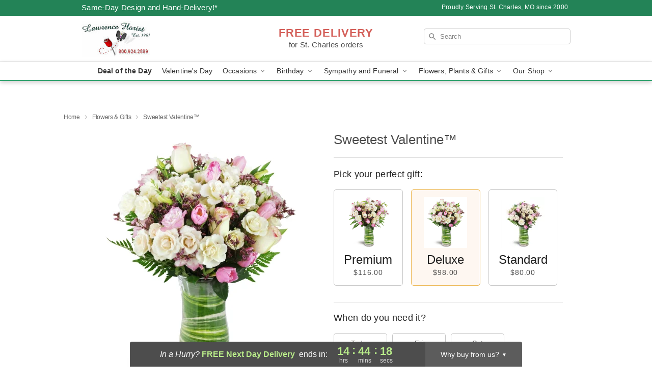

--- FILE ---
content_type: text/html; charset=UTF-8
request_url: https://www.lawrenceflorist.net/flowers/sweetest-valentine
body_size: 24116
content:
<!DOCTYPE html>
<html lang="en">

<head>
  <meta charset="UTF-8">
<meta name="msvalidate.01" content="" />
<meta name="verify-v1" content="rAiUPaCSNUlQinA_0CUMkKfWE-WH-3ClurOln0yelv8" />
<meta name="google-site-verification" content="rAiUPaCSNUlQinA_0CUMkKfWE-WH-3ClurOln0yelv8" />
<meta name="y_key" content="" />
<meta http-equiv="X-UA-Compatible" content="IE=edge" />
<meta http-equiv="Cache-Control" content="max-age=86400" />
<meta name="description" content="Order Sweetest Valentine&trade; for delivery in St. Charles. Same day delivery available from Lawrence Florist." />
<meta id="viewport" name="viewport" content="width=device-width, initial-scale=1">
<meta http-equiv="Content-Language" content="en-us" />  <link rel="preconnect" href="https://www.lovingly.com/" crossorigin> <link rel="dns-prefetch" href="https://www.lovingly.com/"><link rel="preconnect" href="https://res.cloudinary.com/" crossorigin> <link rel="dns-prefetch" href="https://res.cloudinary.com/"><link rel="preconnect" href="https://www.google.com/" crossorigin> <link rel="dns-prefetch" href="https://www.google.com/"><link rel="preconnect" href="https://fonts.gstatic.com/" crossorigin> <link rel="dns-prefetch" href="https://fonts.gstatic.com/"><link rel="preconnect" href="https://maps.google.com/" crossorigin> <link rel="dns-prefetch" href="https://maps.google.com/"><link rel="preconnect" href="https://ajax.googleapis.com/" crossorigin> <link rel="dns-prefetch" href="https://ajax.googleapis.com/"><link rel="preconnect" href="https://fonts.gstatic.com/" crossorigin> <link rel="dns-prefetch" href="https://fonts.gstatic.com/">
  
  <meta property="og:url" content="https://www.lawrenceflorist.net/flowers/sweetest-valentine" />
<meta property="og:type" content="website" />
<meta property="og:title" content="Send Sweetest Valentine&amp;trade; in St. Charles, MO - Lawrence Florist" />
<meta property="og:description" content="Order Sweetest Valentine&trade; for delivery in St. Charles. Same day delivery available from Lawrence Florist." />
 
<meta property="og:image" content="http://res.cloudinary.com/ufn/image/upload/c_pad,f_auto,h_154,w_154/p5wpfzb4a6s7tanzm954.jpg" />

<meta property="og:image:secure_url" content="https://res.cloudinary.com/ufn/image/upload/c_pad,f_auto,h_154,w_154/p5wpfzb4a6s7tanzm954.jpg" />


<!-- Twitter cards -->

<meta name="twitter:card" content="summary_large_image">
<meta name="twitter:site" content="https://www.lawrenceflorist.net/flowers/sweetest-valentine">
<meta name="twitter:creator" content="">
<meta name="twitter:title" content="Send Sweetest Valentine&trade; in St. Charles, MO - Lawrence Florist">
<meta name="twitter:description" content="Order Sweetest Valentine&trade; for delivery in St. Charles. Same day delivery available from Lawrence Florist.">
<meta name="twitter:image" content="https://res.cloudinary.com/ufn/image/upload/c_pad,f_auto,h_154,w_154/p5wpfzb4a6s7tanzm954.jpg">
  
    <link rel="canonical" href="https://www.lawrenceflorist.net/flowers/sweetest-valentine" />

  <!-- secure Fav and touch icons -->
<link rel="apple-touch-icon" sizes="57x57" href="https://res.cloudinary.com/ufn/image/upload/c_pad,h_57,w_57,fl_progressive,f_auto,q_auto/v1654277644/lovingly-logos/lovingly-favicon.ico">
<link rel="apple-touch-icon" sizes="114x114" href="https://res.cloudinary.com/ufn/image/upload/c_pad,h_114,w_114,fl_progressive,f_auto,q_auto/v1654277644/lovingly-logos/lovingly-favicon.ico">
<link rel="apple-touch-icon" sizes="72x72" href="https://res.cloudinary.com/ufn/image/upload/c_pad,h_72,w_72,fl_progressive,f_auto,q_auto/v1654277644/lovingly-logos/lovingly-favicon.ico">
<link rel="apple-touch-icon-precomposed" href="https://res.cloudinary.com/ufn/image/upload/c_pad,h_57,w_57,fl_progressive,f_auto,q_auto/v1654277644/lovingly-logos/lovingly-favicon.ico">
<link rel="shortcut icon" href="https://res.cloudinary.com/ufn/image/upload/c_scale,h_15,w_15,fl_progressive,f_auto,q_auto/v1654277644/lovingly-logos/lovingly-favicon.ico">

  <title>
    Send Sweetest Valentine&trade; in St. Charles, MO - Lawrence Florist  </title>

    <script>
  window.storeCurrency = 'USD';
  </script>

    

<script>


var jsdata = {"gtm_code":"GTM-PTBBP8FF","site_identifier":"www.lawrenceflorist.net","site_ga4_id":"G-5D4XSNTBMT"};

// Initialize the data layer with site identifier and optional GA4/AdWords IDs
window.dataLayer = window.dataLayer || [];
var dataLayerInit = {
  'site_identifier': jsdata.site_identifier
};

// Add GA4 ID if available
if (jsdata.site_ga4_id) {
  dataLayerInit['site_ga4_id'] = jsdata.site_ga4_id;
}

// Add AdWords conversion ID if available
if (jsdata.site_adwords_id) {
  dataLayerInit['site_adwords_id'] = jsdata.site_adwords_id;
}

window.dataLayer.push(dataLayerInit);

// Google Tag Manager
(function(w,d,s,l,i){w[l]=w[l]||[];w[l].push({'gtm.start':
new Date().getTime(),event:'gtm.js'});var f=d.getElementsByTagName(s)[0],
j=d.createElement(s),dl=l!='dataLayer'?'&l='+l:'';j.async=true;j.src=
'https://gtm.lovingly.com/gtm.js?id='+i+dl;f.parentNode.insertBefore(j,f);
})(window,document,'script','dataLayer',jsdata.gtm_code);
// End Google Tag Manager

</script>
  <link rel='stylesheet' href='/css/theme/gambit/gambit_single-product.css?v=1769105920'></link><link rel='preload' href='/css/theme/gambit/gambit_master.css?v=1769105920' as='style' onload='this.onload=null;this.rel="stylesheet"'></link><link rel='preload' href='/css/theme/gambit/gambit_skin_white_jade.css?v=1769105920' as='style' onload='this.onload=null;this.rel="stylesheet"'></link>
  
    <script type="application/ld+json">
{
    "@context": "https://schema.org",
    "@type": "Florist",
    "@id": "https://www.lawrenceflorist.net#business",
    "name": "Lawrence Florist",
    "url": "https://www.lawrenceflorist.net",
    "description": "Order Sweetest Valentine\u2122 for delivery in St. Charles. Same day delivery available from Lawrence Florist.",
    "logo": "https://res.cloudinary.com/ufn/image/upload/v1434730681/LF-63301-Logo_oiqpkb.jpg",
    "image": [
        "https://res.cloudinary.com/ufn/image/upload/v1487123135/thor_splash/spring/Spring_Mobile.jpg"
    ],
    "priceRange": "$$",
    "telephone": "+16367249050",
    "email": "wecare@lawrenceflorist.net",
    "currenciesAccepted": "USD",
    "acceptedPaymentMethod": [
        "Cash",
        "CreditCard"
    ],
    "foundingDate": "2000",
    "address": {
        "@type": "PostalAddress",
        "streetAddress": "927  North 2nd Street ",
        "addressLocality": "St. Charles",
        "addressRegion": "MO",
        "postalCode": "63301",
        "addressCountry": "US"
    },
    "geo": {
        "@type": "GeoCoordinates",
        "latitude": 38.789364,
        "longitude": -90.478607
    },
    "hasMap": "https://www.google.com/maps/dir/?api=1\u0026destination=38.78936400,-90.47860700\u0026travelmode=driving",
    "openingHours": [
        "Mo 08:30:00-17:00:00",
        "Tu 08:30:00-17:00:00",
        "We 08:30:00-17:00:00",
        "Th 08:30:00-17:00:00",
        "Fr 08:30:00-17:00:00",
        "Sa 08:30:00-12:00:00"
    ],
    "sameAs": [
        "https://g.page/r/CYZHN0VP3NfgEBM/review",
        "https://www.facebook.com/profile.php?id=61584120847432",
        "http://www.yelp.com/biz/lawrence-florist-saint-charles",
        "https://www.instagram.com/lawrenceflorist.stl/",
        "https://g.page/r/CYZHN0VP3NfgEBM"
    ],
    "contactPoint": {
        "@type": "ContactPoint",
        "contactType": "customer service",
        "telephone": "+16367249050",
        "email": "wecare@lawrenceflorist.net",
        "areaServed": "St. Charles MO",
        "availableLanguage": [
            "English"
        ]
    },
    "areaServed": {
        "@type": "AdministrativeArea",
        "name": "St. Charles, MO"
    },
    "makesOffer": [
        {
            "@type": "Offer",
            "name": "Florist\u0027s Choice Daily Deal",
            "price": "44.95",
            "priceCurrency": "USD",
            "availability": "https://schema.org/InStock",
            "url": "https://www.lawrenceflorist.net/flowers/florists-choice-daily-deal"
        },
        {
            "@type": "Offer",
            "name": "Same-Day Flower Delivery Service",
            "price": "0.00",
            "priceCurrency": "USD",
            "availability": "https://schema.org/InStock",
            "url": "https://www.lawrenceflorist.net/delivery-policy"
        }
    ]
}
</script>

  
</head>

<body class="body
             white-skin">
    
<!-- Google Tag Manager (noscript) -->
<noscript><iframe src="https://gtm.lovingly.com/ns.html?id=GTM-PTBBP8FF"
height="0" width="0" style="display:none;visibility:hidden"></iframe></noscript>
<!-- End Google Tag Manager (noscript) -->

  <a class="main-content-link" href="#maincontent">Skip to main content</a>

  <div id="covidModal" role="dialog" aria-label="Covid-19 Modal" class="reveal-modal animated medium covid-modal" data-reveal>

  <p>For our<strong> freshest, most beautiful blooms, please shop our <a href="/flowers/florists-choice-daily-deal" title="Deal of the Day">Florist’s Choice</a> options,</strong> as we may be experiencing
      delays in receiving shipments of certain flower types.
  </p>

  <p>Please note that for all other orders, we may need to replace stems so we can deliver the freshest bouquet possible, and we may have to use a different vase.</p>

  <p>We promise to always deliver a  <strong>fresh, beautiful, and completely one-of-a-kind gift</strong> of the same or greater value as what you selected.<p>

  <p>Deliveries may also be impacted by COVID-19 restrictions. Rest assured that we are taking all recommended precautions to ensure customer satisfaction and safety.
    <br>
    <br>
    Delivery impacts may include:</p>
  <ul>
    <li>Restricted deliveries to hospitals or nursing homes </li>
    <li>Restricted deliveries to office buildings </li>
    <li>Restricted access to certain regional areas</li>
  </ul>

  <p>In addition, we may be using “no contact” delivery procedures. After confirming that the
    recipient is available to accept, their gift will be left at the door and the delivery driver will step back a
    safe distance to ensure they receive their gift.</p>

  <p>Please see our <a href="/about-us" aria-label="About Us">About Us</a> page for more details. We appreciate
        your understanding and support!</p>

  <a class="close-reveal-modal" aria-label="Close Covid-19 modal" tabindex="0" role="button">&#215;</a>

</div>

<div id="deliveryLaterModal" role="dialog" aria-label="Delivery Later Modal" aria-modal="true" class="reveal-modal animated medium covid-modal delivery-later-modal" data-reveal>

  <img class="delivery-later-modal__logo b-lazy" src="[data-uri]" data-src="https://res.cloudinary.com/ufn/image/upload/v1586371085/gift-now-logo_xqjmjz.svg" alt="Gift Now, Deliver Later logo">

  <div id="delivery-later-title" class="delivery-later-modal-title">Gift Now, Deliver Later</div>

  <p class="delivery-later-modal-subtitle">With <strong>Gift Now, Deliver Later</strong>, you'll send smiles twice! Here's how:</p>
  <img class="delivery-later-modal__small-image b-lazy" src="[data-uri]" data-src="https://res.cloudinary.com/ufn/image/upload/v1675263741/gift-card_yjh09i.svg" alt="Gift Card Logo">
  <p class="delivery-later-modal__instructions-copy">SMILE 1
  </p>
  <p>When you complete your purchase, your lucky recipient will instantly receive a surprise email that includes your card message and a picture of the flowers you chose.</p>
  <img class="delivery-later-modal__small-image b-lazy" src="[data-uri]" data-src="https://res.cloudinary.com/ufn/image/upload/v1675263852/Flowers_gsren6.svg" alt="Flowers logo">
  <p class="delivery-later-modal__instructions-copy">SMILE 2</p>

  <p>As soon as possible (usually within two weeks), we'll contact your recipient to schedule delivery of their gorgeous floral gift. Trust us, it'll be worth the wait! </p>

  <a class="close-reveal-modal" aria-label="Close Gift Now, Deliver Later modal" tabindex="0" role="button">&#215;</a>

</div>

<div id="alcoholModal" role="dialog" aria-label="Alcohol Modal" aria-modal="true" class="reveal-modal animated medium covid-modal" data-reveal>

  <p id="alcohol-modal-title"><strong>Wine for every occasion</strong></p>

  <p>We offer a wide-selection of premium wines to perfectly pair with your floral gift.</p>

  <p>Ordering a bottle (or two!) from our site is easy. Just make sure that:</p>
  <ul>
    <li>You're 21 or older</li>
    <li>The person picking up or receiving the delivery is 21 or older</li>
  </ul>

  <a class="close-reveal-modal" aria-label="Close alcohol modal" tabindex="0" role="button">&#215;</a>

</div>      <!-- Hidden trigger link for the modal -->
    <a href="#" data-reveal-id="coupon-modal" style="display: none;">Open Coupon Details</a>

    <div id="coupon-modal" class="reveal-modal animated small" data-reveal role="dialog" aria-label="coupon-modal-title" aria-modal="true">
        <div class="coupon-modal-content">
            <div class="coupon-modal-close">
                <div class="close-icon">
                    <a class="close-reveal-modal" aria-label="Close modal" tabindex="0" role="button">&#215;</a>
                </div>
            </div>
            <div class="coupon-modal-text">
                <p id="coupon-modal-title" class="banner-modal-content"></p>
            </div>
        </div>
    </div>

    <script>
        window.couponData = [];
    </script>

 
  
  
    <header id="stickyHeader">
            <div class="header__top-banner theme__background-color--dark">
        <div class="row">

          <div class="sticky__content">

            <!-- Sticky content -->
            <div class="sticky__store-name">
              <a class="JSVAR__lovingly-exclusive-override-slug" href="/" title="Lawrence Florist - St. Charles Flower Delivery" notranslate>
                Lawrence Florist              </a>
            </div>
            <div class="sticky__assurance">100% Florist-Designed and Hand-Delivered!</div>

          </div>

          <div class="header__text-container">
            <!-- Non-sticky content -->
            <div class="header__established">
              <a class="JSVAR__lovingly-exclusive-override-slug" href="/delivery-policy#:~:text=Same%20Day%20Delivery,-%3A" aria-label="Delivery Policy" title="Same-Day Design and Hand-Delivery!" target="_blank">
                Same-Day Design and Hand-Delivery!*
              </a>
            </div>

            <div class="header__phone-address">
                              <span id="proudly_serving" style="margin-right: 5px;"> 
                  Proudly Serving St. Charles, MO                  since 2000                </span>
                          </div>
          </div>

        </div>

      </div>

      <div class="header__solid-skin-container">

        <div class="row header__container">

          <div class="header">

            <!-- Left column -->
<div class="hide-for-small header__logo-container ieLogoContainer">

  <div>

    <a href="/" aria-label="Lawrence Florist" class="JSVAR__lovingly-exclusive-override-slug header__logo-image-container header__logo-text" id="fittext1" title="Lawrence Florist - St. Charles Flower Delivery">

      <figure><img loading="eager" alt="Flower delivery in St. Charles MO image" src="https://res.cloudinary.com/ufn/image/upload/c_pad,f_auto,q_auto,fl_progressive/LF-63301-Logo_oiqpkb" /><figcaption>Lawrence Florist - Flower Delivery in St. Charles, MO</figcaption></figure>
    </a>
  </div>

</div>
            <!-- Center column -->
<div class="hide-for-small free-delivery__container ">

  
  <div class="free-delivery">

      <strong>FREE DELIVERY</strong> <span>for St. Charles orders</span>
  </div>

  
</div>

            <!-- Right column -->
            <div class="hide-for-small header__right-column logo_vert_align ">

              <!-- Search Bar -->
<div class="search__container ">
  
  <form action="/categories/searchProds" role="search" class="search-form" id="search-form-desktop" method="get" accept-charset="utf-8">
  <input name="sr" class="search-field search-input left" aria-label="Search" placeholder="Search" id="search-input-gambit-desktop" type="text"/>
  <input type="hidden" name="s_en" id="search-endesktop"/>
  <input class="hide" aria-hidden="1" type="submit" value="Submit Search Form"/>
  <label class="placeholder-label" id="search-placeholder-fallback-desktop">Search</label>

</form>
</div><!--/search__container-->

            </div>

          </div>

        </div>

      </div>

      <!-- NAVIGATION -->
      
<section class="mobile-navigation-bar" id="mobile-navigation-bar">
  <div class="mobile-navigation-bar__toggle hide-mobile-nav">
    <div id="toggle-nav" class="hamburger hamburger--squeeze js-hamburger">
      <div class="hamburger-box">
        <div class="hamburger-inner"></div>
      </div>
    </div>
  </div>
  <div class="mobile-navigation-bar__name hide-mobile-nav">
    <a class="JSVAR__lovingly-exclusive-override-slug" title="Lawrence Florist" href="/">
      Lawrence Florist    </a>
  </div>
  <div class="mobile-navigation-bar__right-section hide-mobile-nav">
    <button id="searchIcon" type="submit" alt="Open search input">
    <img width="19" height="19" alt="search glass icon"
        src="https://res.cloudinary.com/ufn/image/upload/w_19,h_19,f_auto,q_auto/v1472224554/storefront_assets/search.png" />
</button>
    <!-- Back button : id backNext -->
<div class="back-next-button__container" id="backNext">
    <button type="button" role="button"  class="back-next-button" id="navBackButton">
        <img height="auto" src="https://res.cloudinary.com/ufn/image/upload/v1570470309/arrow_upward-24px_gjozgt.svg"
            alt="Back arrow" />
    </button>
</div>  </div>

  <div id="mobileSearchContainer" class="search-form__container hide-mobile-nav">
    <!-- Search Bar -->
<div class="search__container ">
  
  <form action="/categories/searchProds" role="search" class="search-form" id="search-form-mobile" method="get" accept-charset="utf-8">
  <input name="sr" class="search-field search-input left" aria-label="Search" placeholder="Search" id="search-input-gambit-mobile" type="text"/>
  <input type="hidden" name="s_en" id="search-enmobile"/>
  <input class="hide" aria-hidden="1" type="submit" value="Submit Search Form"/>
  <label class="placeholder-label" id="search-placeholder-fallback-mobile">Search</label>

</form>
</div><!--/search__container-->
  </div>

  <div class="mobile-navigation__side-list hide-mobile-nav" id="mobile-nav-sidebar">
    <ul>
      <li class="sr-only">Nav Menu</li>
    </ul>
  </div>

  <div role="navigation" id="mobile-nav-content" class="mobile-navigation__main-list hide-mobile-nav">
    <ul>
      <!-- DEAL OF THE DAY -->
      <li class="mobile-navigation__list-item promoted-product-link">
        <a href="/flowers/florists-choice-daily-deal" title="View Deal of the Day Product" class="mobile-navigation__deal-link JSVAR__lovingly-exclusive-override-slug" aria-label="Deal of the Day">Deal of the Day</a>      </li>

      <!-- FEATURED CATEGORY -->
                      <li class="mobile-navigation__list-item">
          <a href="/valentines-day" class="">Valentine's Day</a>        </li>
      
            
      <li class="mobile-navigation__list-item mobile-navigation__has-dropdown">
        <button type="button" role="button" aria-haspopup="true" aria-expanded="false" class="mobile-navigation__dropdown-button"
          data-ul="occasions">Occasions          <svg role="presentation" class="right-carat" xmlns="http://www.w3.org/2000/svg" width="24" height="24" viewBox="0 0 24 24">
            <path data-name="Path 731" d="M8.59,16.59,13.17,12,8.59,7.41,10,6l6,6-6,6Z" fill="#000" ></path>
            <path data-name="Path 732" d="M0,0H24V24H0Z" fill="none" ></path>
          </svg>
        </button>
        <ul id="occasions">
          
<ul class="navigation__dropdown-list split-column"><li><a href="/valentines-day" title="Visit the Valentine's Day category" class="">Valentine's Day</a></li><li><a href="/winter" title="Visit the Winter category" class="">Winter</a></li><li><a href="/birthday" title="Visit the Birthday category" class="">Birthday</a></li><li><a href="/sympathy-and-funeral" title="Visit the Sympathy and Funeral category" class="">Sympathy and Funeral</a></li><li><a href="/any-occasion" title="Visit the Any Occasion category" class="">Any Occasion</a></li><li><a href="/love-and-romance" title="Visit the Love and Romance category" class="">Love and Romance</a></li><li><a href="/thinking-of-you" title="Visit the Thinking of You category" class="">Thinking of You</a></li><li><a href="/im-sorry-flowers" title="Visit the I'm Sorry Flowers category" class="">I'm Sorry Flowers</a></li><li><a href="/new-baby" title="Visit the New Baby category" class="">New Baby</a></li><li><a href="/get-well" title="Visit the Get Well category" class="">Get Well</a></li><li><a href="/anniversary" title="Visit the Anniversary category" class="">Anniversary</a></li><li><a href="/just-because" title="Visit the Just Because category" class="">Just Because</a></li><li><a href="/thank-you" title="Visit the Thank You category" class="">Thank You</a></li><li><a href="/congratulations" title="Visit the Congratulations category" class="">Congratulations</a></li><li><a href="/business-gifting" title="Visit the Business Gifting category" class="">Business Gifting</a></li></ul>
        </ul>
      </li>
            
      <li class="mobile-navigation__list-item mobile-navigation__has-dropdown">
        <button type="button" role="button" aria-haspopup="true" aria-expanded="false" class="mobile-navigation__dropdown-button"
          data-ul="birthday">Birthday          <svg role="presentation" class="right-carat" xmlns="http://www.w3.org/2000/svg" width="24" height="24" viewBox="0 0 24 24">
            <path data-name="Path 731" d="M8.59,16.59,13.17,12,8.59,7.41,10,6l6,6-6,6Z" fill="#000" ></path>
            <path data-name="Path 732" d="M0,0H24V24H0Z" fill="none" ></path>
          </svg>
        </button>
        <ul id="birthday">
          
<ul class="navigation__dropdown-list "><li><a href="/birthday" title="Visit the All Birthday category" class="">All Birthday</a></li><li><a href="/birthday-for-friend" title="Visit the Birthday for Friend category" class="">Birthday for Friend</a></li><li><a href="/birthday-for-her" title="Visit the Birthday for Her category" class="">Birthday for Her</a></li><li><a href="/birthday-for-mom" title="Visit the Birthday for Mom category" class="">Birthday for Mom</a></li><li><a href="/birthday-for-colleague" title="Visit the Birthday for Colleague category" class="">Birthday for Colleague</a></li><li><a href="/birthday-for-him" title="Visit the Birthday for Him category" class="">Birthday for Him</a></li></ul>
        </ul>
      </li>
            
      <li class="mobile-navigation__list-item mobile-navigation__has-dropdown">
        <button type="button" role="button" aria-haspopup="true" aria-expanded="false" class="mobile-navigation__dropdown-button"
          data-ul="sympathy_and_funeral">Sympathy and Funeral          <svg role="presentation" class="right-carat" xmlns="http://www.w3.org/2000/svg" width="24" height="24" viewBox="0 0 24 24">
            <path data-name="Path 731" d="M8.59,16.59,13.17,12,8.59,7.41,10,6l6,6-6,6Z" fill="#000" ></path>
            <path data-name="Path 732" d="M0,0H24V24H0Z" fill="none" ></path>
          </svg>
        </button>
        <ul id="sympathy_and_funeral">
          
<ul class="navigation__dropdown-list split-column"><li><a href="/sympathy-and-funeral" title="Visit the All Sympathy and Funeral category" class="">All Sympathy and Funeral</a></li><li><a href="/funeral-sprays-and-wreaths" title="Visit the Funeral Sprays and Wreaths category" class="">Funeral Sprays and Wreaths</a></li><li><a href="/funeral-service-flowers" title="Visit the Funeral Service Flowers category" class="">Funeral Service Flowers</a></li><li><a href="/sympathy-for-home-or-office" title="Visit the Sympathy for Home or Office category" class="">Sympathy for Home or Office</a></li><li><a href="/sympathy-plants" title="Visit the Sympathy Plants category" class="">Sympathy Plants</a></li><li><a href="/loss-of-a-pet" title="Visit the Loss of a Pet category" class="">Loss of a Pet</a></li></ul>
        </ul>
      </li>
            
      <li class="mobile-navigation__list-item mobile-navigation__has-dropdown">
        <button type="button" role="button" aria-haspopup="true" aria-expanded="false" class="mobile-navigation__dropdown-button"
          data-ul="flowers__plants___gifts">Flowers, Plants & Gifts          <svg role="presentation" class="right-carat" xmlns="http://www.w3.org/2000/svg" width="24" height="24" viewBox="0 0 24 24">
            <path data-name="Path 731" d="M8.59,16.59,13.17,12,8.59,7.41,10,6l6,6-6,6Z" fill="#000" ></path>
            <path data-name="Path 732" d="M0,0H24V24H0Z" fill="none" ></path>
          </svg>
        </button>
        <ul id="flowers__plants___gifts">
          
<ul class="navigation__dropdown-list triple-column"><li class="navigation__subnav-list"><div class="navigation__dropdown-title">Flower Type</div><ul class="navigation__dropdown-list"><li><a href="/tulips" title="Visit the Tulips category" class="">Tulips</a></li><li><a href="/sunflowers" title="Visit the Sunflowers category" class="">Sunflowers</a></li><li><a href="/orchids" title="Visit the Orchids category" class="">Orchids</a></li><li><a href="/lilies" title="Visit the Lilies category" class="">Lilies</a></li><li><a href="/roses" title="Visit the Roses category" class="">Roses</a></li></ul></li><li class="navigation__subnav-list"><div class="navigation__dropdown-title">Plants</div><ul class="navigation__dropdown-list"><li><a href="/green-plants" title="Visit the Green Plants category" class="">Green Plants</a></li><li><a href="/blooming-plants" title="Visit the Blooming Plants category" class="">Blooming Plants</a></li><li><a href="/orchid-plants" title="Visit the Orchid Plants category" class="">Orchid Plants</a></li></ul></li><li class="navigation__subnav-list"><div class="navigation__dropdown-title">Color</div><ul class="navigation__dropdown-list"><li><a href="/purple" title="Visit the Purple category" class="">Purple</a></li><li><a href="/pink" title="Visit the Pink category" class="">Pink</a></li><li><a href="/mixed" title="Visit the Mixed category" class="">Mixed</a></li><li><a href="/yellow" title="Visit the Yellow category" class="">Yellow</a></li><li><a href="/white" title="Visit the White category" class="">White</a></li><li><a href="/green" title="Visit the Green category" class="">Green</a></li><li><a href="/orange" title="Visit the Orange category" class="">Orange</a></li><li><a href="/red" title="Visit the Red category" class="">Red</a></li><li><a href="/blue" title="Visit the Blue category" class="">Blue</a></li></ul></li><li class="navigation__subnav-list"><div class="navigation__dropdown-title">Collections</div><ul class="navigation__dropdown-list"><li><a href="/premium-collection" title="Visit the Premium Collection category" class="">Premium Collection</a></li><li><a href="/modern" title="Visit the Modern category" class="">Modern</a></li><li><a href="/value-flowers-gifts" title="Visit the Value Flowers & Gifts category" class="">Value Flowers & Gifts</a></li></ul></li><li class="navigation__subnav-list"><div class="navigation__dropdown-title">By Price</div><ul class="navigation__dropdown-list"><li><a href="/flowers-under-50" title="Visit the Flowers Under $50 category" class="">Flowers Under $50</a></li><li><a href="/flowers-50-to-60" title="Visit the Flowers $50 to $60 category" class="">Flowers $50 to $60</a></li><li><a href="/flowers-60-to-80" title="Visit the Flowers $60 to $80 category" class="">Flowers $60 to $80</a></li><li><a href="/flowers-over-80" title="Visit the Flowers Over $80 category" class="">Flowers Over $80</a></li></ul></li></ul>
        </ul>
      </li>
      
      <li class="mobile-navigation__list-item mobile-navigation__has-dropdown">
        <button type="button" role="button" aria-haspopup="true" aria-expanded="false" data-ul="our-shop" class="mobile-navigation__dropdown-button" title="Learn more about our shop">
          OUR SHOP
          <svg role="presentation" class="right-carat" xmlns="http://www.w3.org/2000/svg" width="24" height="24" viewBox="0 0 24 24">
            <path id="Path_731" data-name="Path 731" d="M8.59,16.59,13.17,12,8.59,7.41,10,6l6,6-6,6Z" fill="#000" />
            <path id="Path_732" data-name="Path 732" d="M0,0H24V24H0Z" fill="none" />
          </svg>
        </button>
        <ul id="our-shop">
          <li><a title="Visit Delivery Policy" href="/delivery-policy">Delivery Policy</a></li><li><a title="Visit Wedding Flowers" href="/wedding-flowers">Wedding Flowers</a></li>          <li>
            <a href="/about-us">About Us</a>          </li>
          
                      <div class="navigation__dropdown-title">Flower Delivery</div>
            <ul class="navigation__dropdown-list">
              <li><a title="Flower Delivery in Maryland Heights, MO" aria-label="Flower Delivery in Maryland Heights, MO" href="/flower-delivery/mo/maryland-heights">Maryland Heights, MO</a></li><li><a title="Flower Delivery in Bridgeton, MO" aria-label="Flower Delivery in Bridgeton, MO" href="/flower-delivery/mo/bridgeton">Bridgeton, MO</a></li><li><a title="Flower Delivery in Earth City, MO" aria-label="Flower Delivery in Earth City, MO" href="/flower-delivery/mo/earth-city">Earth City, MO</a></li><li><a title="Flower Delivery in Flinthill, MO" aria-label="Flower Delivery in Flinthill, MO" href="/flower-delivery/mo/flinthill">Flinthill, MO</a></li><li><a title="Flower Delivery in Saint Charles, MO" aria-label="Flower Delivery in Saint Charles, MO" href="/flower-delivery/mo/saint-charles">Saint Charles, MO</a></li>            </ul>
                    
        </ul>
      </li>

    </ul>
  </div>

  <!-- Mobile View -->
<div role="timer" class="countdown-timer__mobile show-for-small hide-force" id="countdownTimerv2ContainerMobile">
      <div class="inner">

      <strong>
                <span class="free-tag">FREE</span>
                <span id="deliveryDayTextMobile"></span>
      </strong>

      <div class="right-side-timer">
        <span class="small">&nbsp;Ends in:&nbsp;</span>
        <div id="countdownTimerv2Mobile" class="timer-mobile" notranslate></div>
      </div>
    </div>

    </div>
</section>
<nav role="navigation" class="navigation theme__border-color--medium"
  id="topbar">
  <ul class="navigation__main-list">

    <!-- DEAL OF THE DAY -->
    <li class="navigation__main-link no-dropdown promoted-product-link">
      <strong>
        <a href="/flowers/florists-choice-daily-deal" title="View Deal of the Day Product" class="navigation__main-link-item JSVAR__lovingly-exclusive-override-slug" aria-label="Deal of the Day">Deal of the Day</a>      </strong>
    </li>

    <!-- FEATURED CATEGORY -->
                  <li class="navigation__main-link no-dropdown">
          <a href="/valentines-day" class="navigation__main-link-item ">Valentine's Day</a>        </li>
    
          
      <!-- Inject Sympathy Funeral category into this place -->
                                  <!-- <li class="navigation__main-link no-dropdown"> -->
                      <!-- </li> -->
              
      <li class="navigation__main-link navigation__has-dropdown">
        <button type="button" role="button" aria-haspopup="true" aria-expanded="false" class="navigation__main-link-item">Occasions <img
            class="b-lazy carat" src=[data-uri]
            data-src="https://res.cloudinary.com/ufn/image/upload/v1571166165/down-carat_lpniwv"
            alt="Dropdown down carat" /></button>
        <div class="navigation__dropdown">
          <div class="navigation__dropdown-content">
            <div class="navigation__dropdown-list-wrapper">
              <div class="navigation__dropdown-title">Occasions</div>
              
<ul class="navigation__dropdown-list split-column"><li><a href="/valentines-day" title="Visit the Valentine's Day category" class="">Valentine's Day</a></li><li><a href="/winter" title="Visit the Winter category" class="">Winter</a></li><li><a href="/birthday" title="Visit the Birthday category" class="">Birthday</a></li><li><a href="/sympathy-and-funeral" title="Visit the Sympathy and Funeral category" class="">Sympathy and Funeral</a></li><li><a href="/any-occasion" title="Visit the Any Occasion category" class="">Any Occasion</a></li><li><a href="/love-and-romance" title="Visit the Love and Romance category" class="">Love and Romance</a></li><li><a href="/thinking-of-you" title="Visit the Thinking of You category" class="">Thinking of You</a></li><li><a href="/im-sorry-flowers" title="Visit the I'm Sorry Flowers category" class="">I'm Sorry Flowers</a></li><li><a href="/new-baby" title="Visit the New Baby category" class="">New Baby</a></li><li><a href="/get-well" title="Visit the Get Well category" class="">Get Well</a></li><li><a href="/anniversary" title="Visit the Anniversary category" class="">Anniversary</a></li><li><a href="/just-because" title="Visit the Just Because category" class="">Just Because</a></li><li><a href="/thank-you" title="Visit the Thank You category" class="">Thank You</a></li><li><a href="/congratulations" title="Visit the Congratulations category" class="">Congratulations</a></li><li><a href="/business-gifting" title="Visit the Business Gifting category" class="">Business Gifting</a></li></ul>            </div>
            <div class="navigation__dropdown-divider"></div>
            <div class="navigation__dropdown-promo">
              <a href="/flowers/florists-choice-daily-deal" class="navigation__dropdown-promo-link" aria-label="Deal of the Day"><img alt="Your expert designer will create a unique hand-crafted arrangement." width="304" height="140" src="https://res.cloudinary.com/ufn/image/upload/f_auto,q_auto,fl_progressive,w_304,h_140/Covid-Desktop-Nav-Banner_ynp9ab"></a>            </div>
          </div>
        </div>
      </li>
          
      <!-- Inject Sympathy Funeral category into this place -->
                                  <!-- <li class="navigation__main-link no-dropdown"> -->
                      <!-- </li> -->
              
      <li class="navigation__main-link navigation__has-dropdown">
        <button type="button" role="button" aria-haspopup="true" aria-expanded="false" class="navigation__main-link-item">Birthday <img
            class="b-lazy carat" src=[data-uri]
            data-src="https://res.cloudinary.com/ufn/image/upload/v1571166165/down-carat_lpniwv"
            alt="Dropdown down carat" /></button>
        <div class="navigation__dropdown">
          <div class="navigation__dropdown-content">
            <div class="navigation__dropdown-list-wrapper">
              <div class="navigation__dropdown-title">Birthday</div>
              
<ul class="navigation__dropdown-list split-column"><li><a href="/birthday" title="Visit the All Birthday category" class="">All Birthday</a></li><li><a href="/birthday-for-friend" title="Visit the Birthday for Friend category" class="">Birthday for Friend</a></li><li><a href="/birthday-for-her" title="Visit the Birthday for Her category" class="">Birthday for Her</a></li><li><a href="/birthday-for-mom" title="Visit the Birthday for Mom category" class="">Birthday for Mom</a></li><li><a href="/birthday-for-colleague" title="Visit the Birthday for Colleague category" class="">Birthday for Colleague</a></li><li><a href="/birthday-for-him" title="Visit the Birthday for Him category" class="">Birthday for Him</a></li></ul>            </div>
            <div class="navigation__dropdown-divider"></div>
            <div class="navigation__dropdown-promo">
              <a href="/flowers/florists-choice-daily-deal" class="navigation__dropdown-promo-link" aria-label="Deal of the Day"><img alt="Your expert designer will create a unique hand-crafted arrangement." width="304" height="140" src="https://res.cloudinary.com/ufn/image/upload/f_auto,q_auto,fl_progressive,w_304,h_140/Covid-Desktop-Nav-Banner_ynp9ab"></a>            </div>
          </div>
        </div>
      </li>
          
      <!-- Inject Sympathy Funeral category into this place -->
                                  <!-- <li class="navigation__main-link no-dropdown"> -->
                      <!-- </li> -->
              
      <li class="navigation__main-link navigation__has-dropdown">
        <button type="button" role="button" aria-haspopup="true" aria-expanded="false" class="navigation__main-link-item">Sympathy and Funeral <img
            class="b-lazy carat" src=[data-uri]
            data-src="https://res.cloudinary.com/ufn/image/upload/v1571166165/down-carat_lpniwv"
            alt="Dropdown down carat" /></button>
        <div class="navigation__dropdown">
          <div class="navigation__dropdown-content">
            <div class="navigation__dropdown-list-wrapper">
              <div class="navigation__dropdown-title">Sympathy and Funeral</div>
              
<ul class="navigation__dropdown-list split-column"><li><a href="/sympathy-and-funeral" title="Visit the All Sympathy and Funeral category" class="">All Sympathy and Funeral</a></li><li><a href="/funeral-sprays-and-wreaths" title="Visit the Funeral Sprays and Wreaths category" class="">Funeral Sprays and Wreaths</a></li><li><a href="/funeral-service-flowers" title="Visit the Funeral Service Flowers category" class="">Funeral Service Flowers</a></li><li><a href="/sympathy-for-home-or-office" title="Visit the Sympathy for Home or Office category" class="">Sympathy for Home or Office</a></li><li><a href="/sympathy-plants" title="Visit the Sympathy Plants category" class="">Sympathy Plants</a></li><li><a href="/loss-of-a-pet" title="Visit the Loss of a Pet category" class="">Loss of a Pet</a></li></ul>            </div>
            <div class="navigation__dropdown-divider"></div>
            <div class="navigation__dropdown-promo">
              <a href="/flowers/florists-choice-daily-deal" class="navigation__dropdown-promo-link" aria-label="Deal of the Day"><img alt="Your expert designer will create a unique hand-crafted arrangement." width="304" height="140" src="https://res.cloudinary.com/ufn/image/upload/f_auto,q_auto,fl_progressive,w_304,h_140/Covid-Desktop-Nav-Banner_ynp9ab"></a>            </div>
          </div>
        </div>
      </li>
          
      <!-- Inject Sympathy Funeral category into this place -->
                                  <!-- <li class="navigation__main-link no-dropdown"> -->
                      <!-- </li> -->
              
      <li class="navigation__main-link navigation__has-dropdown">
        <button type="button" role="button" aria-haspopup="true" aria-expanded="false" class="navigation__main-link-item">Flowers, Plants & Gifts <img
            class="b-lazy carat" src=[data-uri]
            data-src="https://res.cloudinary.com/ufn/image/upload/v1571166165/down-carat_lpniwv"
            alt="Dropdown down carat" /></button>
        <div class="navigation__dropdown">
          <div class="navigation__dropdown-content">
            <div class="navigation__dropdown-list-wrapper">
              <div class="navigation__dropdown-title"></div>
              
<ul class="navigation__dropdown-list triple-column"><li class="navigation__subnav-list"><div class="navigation__dropdown-title">Flower Type</div><ul class="navigation__dropdown-list"><li><a href="/tulips" title="Visit the Tulips category" class="">Tulips</a></li><li><a href="/sunflowers" title="Visit the Sunflowers category" class="">Sunflowers</a></li><li><a href="/orchids" title="Visit the Orchids category" class="">Orchids</a></li><li><a href="/lilies" title="Visit the Lilies category" class="">Lilies</a></li><li><a href="/roses" title="Visit the Roses category" class="">Roses</a></li></ul></li><li class="navigation__subnav-list"><div class="navigation__dropdown-title">Plants</div><ul class="navigation__dropdown-list"><li><a href="/green-plants" title="Visit the Green Plants category" class="">Green Plants</a></li><li><a href="/blooming-plants" title="Visit the Blooming Plants category" class="">Blooming Plants</a></li><li><a href="/orchid-plants" title="Visit the Orchid Plants category" class="">Orchid Plants</a></li></ul></li><li class="navigation__subnav-list"><div class="navigation__dropdown-title">Color</div><ul class="navigation__dropdown-list"><li><a href="/purple" title="Visit the Purple category" class="">Purple</a></li><li><a href="/pink" title="Visit the Pink category" class="">Pink</a></li><li><a href="/mixed" title="Visit the Mixed category" class="">Mixed</a></li><li><a href="/yellow" title="Visit the Yellow category" class="">Yellow</a></li><li><a href="/white" title="Visit the White category" class="">White</a></li><li><a href="/green" title="Visit the Green category" class="">Green</a></li><li><a href="/orange" title="Visit the Orange category" class="">Orange</a></li><li><a href="/red" title="Visit the Red category" class="">Red</a></li><li><a href="/blue" title="Visit the Blue category" class="">Blue</a></li></ul></li><li class="navigation__subnav-list"><div class="navigation__dropdown-title">Collections</div><ul class="navigation__dropdown-list"><li><a href="/premium-collection" title="Visit the Premium Collection category" class="">Premium Collection</a></li><li><a href="/modern" title="Visit the Modern category" class="">Modern</a></li><li><a href="/value-flowers-gifts" title="Visit the Value Flowers & Gifts category" class="">Value Flowers & Gifts</a></li></ul></li><li class="navigation__subnav-list"><div class="navigation__dropdown-title">By Price</div><ul class="navigation__dropdown-list"><li><a href="/flowers-under-50" title="Visit the Flowers Under $50 category" class="">Flowers Under $50</a></li><li><a href="/flowers-50-to-60" title="Visit the Flowers $50 to $60 category" class="">Flowers $50 to $60</a></li><li><a href="/flowers-60-to-80" title="Visit the Flowers $60 to $80 category" class="">Flowers $60 to $80</a></li><li><a href="/flowers-over-80" title="Visit the Flowers Over $80 category" class="">Flowers Over $80</a></li></ul></li></ul>            </div>
            <div class="navigation__dropdown-divider"></div>
            <div class="navigation__dropdown-promo">
              <a href="/flowers/florists-choice-daily-deal" class="navigation__dropdown-promo-link" aria-label="Deal of the Day"><img alt="Your expert designer will create a unique hand-crafted arrangement." width="304" height="140" src="https://res.cloudinary.com/ufn/image/upload/f_auto,q_auto,fl_progressive,w_304,h_140/Covid-Desktop-Nav-Banner_ynp9ab"></a>            </div>
          </div>
        </div>
      </li>
    
    <li class="navigation__main-link navigation__has-dropdown navigation__cms-dropdown split-column">
      <button type="button" role="button" aria-haspopup="true" aria-expanded="false" class="navigation__main-link-item">Our Shop <img class="b-lazy carat"
          src=[data-uri]
          data-src="https://res.cloudinary.com/ufn/image/upload/v1571166165/down-carat_lpniwv"
          alt="Dropdown down carat" /></button>
      <div class="navigation__dropdown">
        <div class="navigation__dropdown-content geo-landing">
          <ul class="navigation__dropdown-list cms-column">
            <li>
              <a href="/about-us" title="About our shop">About Us</a>            </li>
            <li>
              <a href="/delivery-policy" aria-label="Delivery Policy">Delivery &amp; Substitution
                Policy</a>
            </li>
            <li>
              <a href="/flowers" aria-label="All Flowers & Gifts">All Flowers & Gifts</a>
            </li>
            <li><a title="Visit Wedding Flowers" aria-label="Visit Wedding Flowers" href="/wedding-flowers">Wedding Flowers</a></li>          </ul>
                        <div class="navigation__dropdown-title geo-landing-locations">
                Flower Delivery
                <ul class="navigation__dropdown-list">
                <li><a title="Flower Delivery in Maryland Heights, MO" aria-label="Flower Delivery in Maryland Heights, MO" href="/flower-delivery/mo/maryland-heights">Maryland Heights, MO</a></li><li><a title="Flower Delivery in Bridgeton, MO" aria-label="Flower Delivery in Bridgeton, MO" href="/flower-delivery/mo/bridgeton">Bridgeton, MO</a></li><li><a title="Flower Delivery in Earth City, MO" aria-label="Flower Delivery in Earth City, MO" href="/flower-delivery/mo/earth-city">Earth City, MO</a></li><li><a title="Flower Delivery in Flinthill, MO" aria-label="Flower Delivery in Flinthill, MO" href="/flower-delivery/mo/flinthill">Flinthill, MO</a></li><li><a title="Flower Delivery in Saint Charles, MO" aria-label="Flower Delivery in Saint Charles, MO" href="/flower-delivery/mo/saint-charles">Saint Charles, MO</a></li>                </ul>
              </div>
            
          <div class="navigation__dropdown-divider"></div>
          <div class="navigation__dropdown-promo">
            <a href="/flowers/florists-choice-daily-deal" class="navigation__dropdown-promo-link" aria-label="Deal of the Day"><img alt="Your expert designer will create a unique hand-crafted arrangement." width="304" height="140" src="https://res.cloudinary.com/ufn/image/upload/f_auto,q_auto,fl_progressive,w_304,h_140/Covid-Desktop-Nav-Banner_ynp9ab"></a>          </div>
        </div>
      </div>
    </li>

  </ul>

</nav>
    </header>
    <!-- End solid header container -->

          <!-- Desktop Version -->
<div role="timer" class="countdown-timer hide-for-small hide-force" id="countdownTimerv2ContainerDesktop">
  <div class="countdown-timer__top-container" id="toggleBlock">
    <div class="timer-container">
      <div class="inner">
        <div class="text">
          <em>
            <span id="deliveryDayPreText"></span>
          </em> 
            <strong>
            FREE            <span id="deliveryDayTextDesktop"></span>
            </strong>&nbsp;ends in:&nbsp;
        </div>
        <div class="timer" id="countdownTimerv2Desktop">

        </div>
      </div>
    </div>
    <div class="assurance-container">
      Why buy from us?&nbsp;
      <span class="toggle-icon__close" id="toggleIconClose">&#x25b2;</span>
      <span class="toggle-icon__open" id="toggleIconOpen">&#x25bc;</span>
    </div>
  </div>
  <div class="countdown-timer__satisfaction-container" id="satisfactionBottomContainer">
    <div class="row">
      <div class="column">
        <div class="section-block">
          <div class="poa__section"><div class="poa__attention">100%</div><div class="poa__secondary">SATISFACTION <br> GUARANTEE</div></div>
        </div>
      </div>
        <div class="column">
          <div class="section-block">
            <div class="poa__section">
              <div class="poa__attention">REAL</div>
              <div class="poa__secondary">WE ARE A REAL
                <br/>LOCAL FLORIST
              </div>
            </div>
          </div>
        </div>
      <div class="column">
        <div class="section-block">
          <div class="poa__section"><div class="poa__attention">100%</div><div class="poa__secondary">FLORIST DESIGNED <br> AND HAND DELIVERED</div></div>
        </div>
      </div>
    </div>
      </div>
</div>
    
    <!-- Start CONTENT-->
    <main id="maincontent"
      class=" ">
      <script async>
  window.product = {"AccountProduct":{"id":"444536","account_id":"71426","product_id":"5859","seo_id":"130194","price":"80.00","deluxe_increment":"18.00","premium_increment":"36.00","deluxe_price":"98.00","premium_price":"116.00","num_sales":"3","is_virtual":false,"is_favorite":false,"is_active":true,"is_enabled_deluxe":true,"is_enabled_premium":true,"is_tax_free":false,"is_food_tax_exempt":false,"is_lovingly_fee_free":false,"created":"2015-01-23 03:03:15","last_viewed":"2025-03-04 20:02:54","modified":"2025-11-14 21:48:57","extra_data":"{}","price_premium":"116.00","price_deluxe":"98.00","is_active_premium":"1","is_active_deluxe":"1","Product":{"id":"5859","product_type_id":"1","account_id":null,"arrangement_id":"5370","selection_guide_id":"1","name":"Sweetest Valentine\u2122","slug":"sweetest-valentine","description":"\u003Cp\u003ESweet on you! Let your special someone know they\u0027re the apple of your eye with this romantic display. The perfect way to celebrate a budding or blossoming romance..\u003C\/p\u003E\u003Cp\u003E\u003Cem\u003ERoses and spray roses are arranged with tulips, lisianthus, and more in a leaf-wrapped vase.\u003C\/em\u003E\u003C\/p\u003E","meta_description":null,"care_instructions":null,"detailed_recipe":null,"page_title":"Flowers","price":"84.95","deluxe_increment":"12.00","premium_increment":"24.00","size":"13\u0022 W x 20\u0022 H","type":"arrangement","sku":"UFN1829S","deluxe_sku":"UFN1829M","premium_sku":"UFN1829L","is_active":true,"is_always_enabled":false,"is_funeral":false,"is_addon":false,"is_21plus":"0","is_base":true,"is_splash_promo":false,"is_temp_theme_product":false,"promo_text":null,"is_freeform":false,"is_tax_free":false,"is_food_tax_exempt":false,"is_lovingly_fee_free":false,"manufacturer":null,"created":"2015-01-09 00:08:32","last_viewed":null,"modified":"2025-12-02 15:34:57","product_id":"5859","price_deluxe":"96.95","price_premium":"108.95","ProductImage":[{"id":"7082","product_id":"5859","size":"standard","extra_id":null,"extra_size_label":null,"extra_description":null,"cloudfront_filename":null,"ordr":null,"created":"1970-01-01 00:00:00","modified":"2015-01-14 19:09:52","filename":"p5wpfzb4a6s7tanzm954.jpg"},{"id":"7129","product_id":"5859","size":"deluxe","extra_id":null,"extra_size_label":null,"extra_description":null,"cloudfront_filename":null,"ordr":null,"created":"1970-01-01 00:00:00","modified":"2015-01-14 19:09:53","filename":"kzkmv85lsdxp4s6ysb1o.jpg"},{"id":"7130","product_id":"5859","size":"premium","extra_id":null,"extra_size_label":null,"extra_description":null,"cloudfront_filename":null,"ordr":null,"created":"1970-01-01 00:00:00","modified":"2015-01-14 19:09:53","filename":"v1rhm3jfbvut8wbghi2j.jpg"}]}}} ;
</script>

<!-- Back Button and Breadcrumbs Section -->
<div class="back-and-breadcrumbs-section">
  <div class="back-button-container">
    <button id="back-button"
            class="back-button hide"
            data-category=""
            data-url=""
            aria-label="Back">
      <div class="back-button__icon">
        <svg xmlns="http://www.w3.org/2000/svg" width="16" height="16" viewBox="0 0 16 16" fill="none">
          <path d="M13.3334 7.33332H5.22008L8.94675 3.60666L8.00008 2.66666L2.66675 7.99999L8.00008 13.3333L8.94008 12.3933L5.22008 8.66666H13.3334V7.33332Z" fill="#005E26"/>
        </svg>
      </div>
      <span class="back-button__text" id="back-button-text">Back</span>
    </button>
  </div>
  
  <div class="breadcrumb-container">
        <div class="product-breadcrumbs-wrapper"><nav class="breadcrumbs" aria-label="Breadcrumb"><div class="breadcrumb-list"><span class="breadcrumb-item"><a href="/">Home</a></span><span class="breadcrumb-separator" aria-hidden="true"><svg xmlns="http://www.w3.org/2000/svg" width="16" height="16" viewBox="0 0 16 16" fill="none"><path d="M6.46979 4L5.52979 4.94L8.58312 8L5.52979 11.06L6.46979 12L10.4698 8L6.46979 4Z" fill="black" fill-opacity="0.24"/></svg></span><span class="breadcrumb-item"><a href="/flowers">Flowers &amp; Gifts</a></span><span class="breadcrumb-separator" aria-hidden="true"><svg xmlns="http://www.w3.org/2000/svg" width="16" height="16" viewBox="0 0 16 16" fill="none"><path d="M6.46979 4L5.52979 4.94L8.58312 8L5.52979 11.06L6.46979 12L10.4698 8L6.46979 4Z" fill="black" fill-opacity="0.24"/></svg></span><span class="breadcrumb-item breadcrumb-current" aria-current="page">Sweetest Valentine™</span></div></nav></div><script type="application/ld+json">{
    "@context": "https://schema.org",
    "@type": "BreadcrumbList",
    "itemListElement": [
        {
            "@type": "ListItem",
            "position": 1,
            "name": "Home",
            "item": "https://www.lawrenceflorist.net/"
        },
        {
            "@type": "ListItem",
            "position": 2,
            "name": "Flowers & Gifts",
            "item": "https://www.lawrenceflorist.net/flowers"
        },
        {
            "@type": "ListItem",
            "position": 3,
            "name": "Sweetest Valentine\u2122"
        }
    ]
}</script>  </div>
</div>

<section class="row storefrontWrap">
  <h1 class="sr-only">Sweetest Valentine™</h1>

  <div class="row product productSectionOne mobile-reaarange-container">
    <div class="large-6 columns product__image-container product__section-one">

      
<img src="https://res.cloudinary.com/ufn/image/upload/c_pad,f_auto,fl_progressive,h_500,w_445/kzkmv85lsdxp4s6ysb1o.jpg"flags="progressive" height="500" width="445" loading="eager" fetchpriority="high" decoding="async" alt="Sweetest Valentine™ - Deluxe. An arrangement by Lawrence Florist. Roses and spray roses are arranged with tulips, lisianthus, and more in a..." title="Sweetest Valentine™ - Deluxe. An arrangement by Lawrence Florist. Roses and spray roses are arranged with tulips, lisianthus, and more in a..." class="single-product-image deluxe_image" /><input type="hidden" id="standard_image" value='<img
  src="https://res.cloudinary.com/ufn/image/upload/c_pad,f_auto,fl_progressive,h_500,w_445/p5wpfzb4a6s7tanzm954.jpg" height="500"
  width="445" alt="Sweetest Valentine™ - Standard. An arrangement by Lawrence Florist. Roses and spray roses are arranged with tulips, lisianthus, and more in a..." title="Sweetest Valentine™ - Standard. An arrangement by Lawrence Florist. Roses and spray roses are arranged with tulips, lisianthus, and more in a..." class="single-product-image standard_image" />'><input type="hidden" id="deluxe_image" value='<img
  src="https://res.cloudinary.com/ufn/image/upload/c_pad,f_auto,fl_progressive,h_500,w_445/kzkmv85lsdxp4s6ysb1o.jpg" height="500"
  width="445" alt="Sweetest Valentine™ - Deluxe. An arrangement by Lawrence Florist. Roses and spray roses are arranged with tulips, lisianthus, and more in a..." title="Sweetest Valentine™ - Deluxe. An arrangement by Lawrence Florist. Roses and spray roses are arranged with tulips, lisianthus, and more in a..." class="single-product-image deluxe_image" />'><input type="hidden" id="premium_image" value='<img
  src="https://res.cloudinary.com/ufn/image/upload/c_pad,f_auto,fl_progressive,h_500,w_445/v1rhm3jfbvut8wbghi2j.jpg" height="500"
  width="445" alt="Sweetest Valentine™ - Premium. An arrangement by Lawrence Florist. Roses and spray roses are arranged with tulips, lisianthus, and more in a..." title="Sweetest Valentine™ - Premium. An arrangement by Lawrence Florist. Roses and spray roses are arranged with tulips, lisianthus, and more in a..." class="single-product-image premium_image" />'>
      
      
      <!-- fall back in case mobile headers not set -->
      
      <div class="large-6 columns product__section-three">

        <h2 id="optimizelyTextSwitchTitleTwo">Description</h2>
        <hr class="subheading-separator">

        <div>
  <div class="description">
    <p>
      <p>Sweet on you! Let your special someone know they're the apple of your eye with this romantic display. The perfect way to celebrate a budding or blossoming romance..</p><p><em>Roses and spray roses are arranged with tulips, lisianthus, and more in a leaf-wrapped vase.</em></p>    </p>
        <p>
      Product ID      <span id="prodViewId">
        UFN1829M        </span>
      </p>
        <p class="description">
      <strong>13" W x 20" H</strong>
    </p>
      </div>
</div>
      </div>
    </div>



    <div class="large-6 columns shadow product__section-two">

            
       <!-- fall back in case mobile headers not set -->
              <h2 class="product__title desktop__title" id="optimizelyTextSwitchTitle" notranslate>
          Sweetest Valentine™</h2>
      
      <hr class="product__title-separator">

      <form class="mobile-form-flip" id="placeOrder" name="placeOrderFrm" action="https://cart.lovingly.com/orders/multistep"
        method="get">
        <input type="hidden" name="tenant_cid" id="tenant_cid" value="">
        
        <div class="mobile-flip-container">
          <div class="grid-pricepicker">
            <p class="product__options-title">
              Pick your perfect gift:            </p>
            
            <fieldset>
              <legend class="hide">
                Choose arrangement size/price              </legend>
              <ul id="pricepicker" class="pricepicker">
                        <li class="select_size" tabindex="0"  id="premium_option" data-imageclass="premium_image" data-message="Create a lasting memory with the most impressive display." data-sku="UFN1829L">
            <label class="hide" for="s">
                                $116.00                <input type="radio" aria-label="price_premium" value="premium" class="hide" name="s" />
            </label>
            <div class="option_price_left">
                                    <img src="https://res.cloudinary.com/ufn/image/upload/c_pad,f_auto,fl_progressive,h_100,q_auto,w_100/v1rhm3jfbvut8wbghi2j.jpg" alt="Sweetest Valentine™ - Premium. An arrangement by Lawrence Florist. Roses and spray roses are arranged with tulips, lisianthus, and more in a..." title="Sweetest Valentine™ - Premium. An arrangement by Lawrence Florist. Roses and spray roses are arranged with tulips, lisianthus, and more in a..." flags="progressive" height="100" width="100" quality="auto" oncontextmenu="return false;">                    
                                <span class="option_name" notranslate>premium</span>
                <span class="option_price" notranslate>$116.00</span>
            </div>
            </li>
                                <li class="select_size" tabindex="0"  id="deluxe_option" data-imageclass="deluxe_image" data-message="Make it extra special with a perfectly crafted design." data-sku="UFN1829M">
            <label class="hide" for="s">
                                $98.00                <input type="radio" aria-label="price_deluxe" value="deluxe" class="hide" name="s" />
            </label>
            <div class="option_price_left">
                                    <img src="https://res.cloudinary.com/ufn/image/upload/c_pad,f_auto,fl_progressive,h_100,q_auto,w_100/kzkmv85lsdxp4s6ysb1o.jpg" alt="Sweetest Valentine™ - Deluxe. An arrangement by Lawrence Florist. Roses and spray roses are arranged with tulips, lisianthus, and more in a..." title="Sweetest Valentine™ - Deluxe. An arrangement by Lawrence Florist. Roses and spray roses are arranged with tulips, lisianthus, and more in a..." flags="progressive" height="100" width="100" quality="auto" oncontextmenu="return false;">                    
                                <span class="option_name" notranslate>deluxe</span>
                <span class="option_price" notranslate>$98.00</span>
            </div>
            </li>
                                <li class="select_size" tabindex="0"  id="standard_option" data-imageclass="standard_image" data-message="Show you care with a lovely arrangement." data-sku="UFN1829S">
            <label class="hide" for="s">
                                $80.00                <input type="radio" aria-label="price_standard" value="standard" class="hide" name="s" />
            </label>
            <div class="option_price_left">
                                    <img src="https://res.cloudinary.com/ufn/image/upload/c_pad,f_auto,fl_progressive,h_100,q_auto,w_100/p5wpfzb4a6s7tanzm954.jpg" alt="Sweetest Valentine™ - Standard. An arrangement by Lawrence Florist. Roses and spray roses are arranged with tulips, lisianthus, and more in a..." title="Sweetest Valentine™ - Standard. An arrangement by Lawrence Florist. Roses and spray roses are arranged with tulips, lisianthus, and more in a..." flags="progressive" height="100" width="100" quality="auto" oncontextmenu="return false;">                    
                                <span class="option_name" >standard</span>
                <span class="option_price" notranslate>$80.00</span>
            </div>
            </li>
            </ul>

  <!-- = $this->AccountService->isKlarnaActive($store_id); -->

    <p class="clear product__additional-info show-for-small" id="priceDescription">
        We'll add additional coordinating items to your order, or upgrade the size.
    </p>


            </fieldset>


          </div>

          <hr class="separator">

          <div class="grid-datepicker">
            <div class="product__datepicker-container">
              
              <p class="product__options-title no-margin-bottom clear">
                When do you need it?
              </p>

              <div class="product__datepicker-container">
                <div class="product__datepicker-tabs-container hide">
                  <div class="product__datepicker-tab product__datepicker-tab--left active" tabindex="0" id="deliveryTab" data-ordertype="delivery">
                  <img class="product__datepicker-tab__otype-image" src="https://res.cloudinary.com/ufn/image/upload/v1677254725/storefront_assets/delivery.png" alt="Delivery Truck Image"/>
                    Delivery
                  </div>
                  <div class="product__datepicker-tab product__datepicker-tab--right hide" tabindex="0" id="pickupTab" data-ordertype="pickup">
                    <img class="product__datepicker-tab__otype-image" src="https://res.cloudinary.com/ufn/image/upload/v1677254725/storefront_assets/pickup.png" alt="Storefront Image"/>
                    Pick Up
                  </div>
                </div>
                                <div id="delivery_dates_container" class="active ">
                  <div id="delivery_datepicker" class="date-links__container">

  <input class="datepicker-for-large" id="delivery_datepicker_input" type="hidden"
    placeholder="delivery_datepicker_input" required size="10"
    >

  <!-- <div id="datepicker"></div> -->

</div>                                  </div>
                <div id="pickup_dates_container" class="product__datepicker-days-container hide">
                  <div id="pickup_datepicker" class="date-links__container">

  <input class="datepicker-for-large" id="pickup_datepicker_input" type="hidden"
    placeholder="pickup_datepicker_input" required size="10"
    >

  <!-- <div id="datepicker"></div> -->

</div>                                  </div>

                                                <div class="product__datepicker-free-delivery no-pickup desktop">
                  Free Delivery for local online orders!
                </div>
                <div class="product__datepicker-free-delivery no-pickup mobile">
                  Free Delivery for local online orders!
                </div>
                                <div class="product__datepicker-free-delivery need-it-today hide">
                  Need it today? <a>In-store pick up is available!</a>
                </div>
                                                <div class="product__datepicker-delivery-cutoff" id="deliveryCutoffCopy">
                  <em>Order in the next <span id="date-picker-delivery-countdown"></span> for same-day delivery.</em>
                </div>
                
                                <div class="product__datepicker-pickup-cutoff hide" id="pickupCutoffCopy">
                  <em>Order in the next <span id="date-picker-pickup-countdown"></span> for same-day pick up.</em>
                </div>
                
              </div>
                          </div>
          </div>
        </div>

        <div class="product__button-safe-container">
          <div class="product__order-button-container" id="sticky product-order-button">
            
                                    <button class="orderNow hide-for-print product__order-button" title="Order Now">
              <span class="start-order">Start Order</span>
              <!-- desktop, sympathy excluded -->
              <span class="select-gift">Start Order</span>
            </button>
            
            <!-- Satisfaction Guarantee -->
            <div class="product__satisfaction-guarantee">
              <svg xmlns="http://www.w3.org/2000/svg" width="14" height="14" viewBox="0 0 14 14" fill="none">
    <path d="M12.5691 2.26696L7.2097 0.0418052C7.07544 -0.0139214 6.92453 -0.0139487 6.7903 0.0418052L1.43093 2.26696C1.2268 2.35172 1.09375 2.551 1.09375 2.77202V5.477C1.09375 9.20158 3.34493 12.5519 6.79334 13.9594C6.92579 14.0135 7.07418 14.0135 7.20666 13.9594C10.655 12.552 12.9062 9.20161 12.9062 5.477V2.77202C12.9062 2.551 12.7732 2.35172 12.5691 2.26696ZM11.8125 5.477C11.8125 8.64327 9.95312 11.558 7 12.8591C4.12579 11.5928 2.1875 8.72908 2.1875 5.477V3.13712L7 1.139L11.8125 3.13712V5.477ZM6.39554 7.32036L8.74612 4.96981C8.95967 4.75625 9.30593 4.75622 9.51951 4.96981C9.73309 5.18339 9.73306 5.52964 9.51948 5.7432L6.78223 8.48044C6.56862 8.69405 6.22237 8.69397 6.00884 8.48044L4.48049 6.95209C4.26691 6.73851 4.26691 6.39225 4.48049 6.1787C4.69407 5.96514 5.04033 5.96512 5.25388 6.1787L6.39554 7.32036Z" fill="black" fill-opacity="0.7"/>
</svg>              <span>100% Satisfaction Guarantee</span>
            </div>

          </div>

          <div id="safe-cart-normal" class="safe-cart__container">
    <div class="safe-cart__title"><hr><span>Guaranteed SAFE Checkout</span></div>
            <img class="b-lazy desktop-image" alt="Accepted payment methods: Visa, Mastercard, Amex, Discover, Apple Pay, Google Pay" src="[data-uri]" data-src="https://res.cloudinary.com/ufn/image/upload/v1682476618/Shop-ProductPage-Payment-Icons-FullColor_m3lujm.svg" width="230" height="auto">
        <img class="b-lazy mobile-image" alt="Accepted payment methods: Visa, Mastercard, Amex, Discover, Apple Pay, Google Pay" src="[data-uri]" data-src="https://res.cloudinary.com/ufn/image/upload/v1713368781/SafeCheckoutIcons-NoKlarna_pnfeyt.svg" width="230" height="auto">
    </div>
        </div>

        <hr class="separator safe-cart__separator hide-for-small">

        <section data-reveal-id="productAssuranceModal" class="poa show-for-small productAssuranceModal">
    <div class="poa__header-container">
        <h2 class="poa__title">
            Why Trust Lawrence Florist?
        </h2>
    </div>
    <div class="poa__container">
        <div class="poa__section" style="flex-direction: column; align-items: center;">
            <div class="poa__attention" style="max-width: none; margin-bottom: 4px; padding-left: 0; text-align: center; display: flex; align-items: center; gap: 4px;">
                4.8<svg xmlns="http://www.w3.org/2000/svg" width="24" height="24" viewBox="0 0 24 24" fill="none" style="display: inline-block; vertical-align: middle;"><g clip-path="url(#clip0_6678_9696)"><path d="M14.43 10L12.96 5.16001C12.67 4.21001 11.33 4.21001 11.05 5.16001L9.56996 10H5.11996C4.14996 10 3.74996 11.25 4.53996 11.81L8.17996 14.41L6.74996 19.02C6.45996 19.95 7.53996 20.7 8.30996 20.11L12 17.31L15.69 20.12C16.46 20.71 17.54 19.96 17.25 19.03L15.82 14.42L19.46 11.82C20.25 11.25 19.85 10.01 18.88 10.01H14.43V10Z" fill="black" fill-opacity="0.7"/></g><defs><clipPath id="clip0_6678_9696"><rect width="24" height="24" fill="white"/></clipPath></defs></svg>            </div>
            <div class="poa__secondary" style="padding-left: 0; padding-top: 0; text-align: center;">Rating from 10,437 Happy Customers</div>
        </div>
        <div class="poa__section" style="flex-direction: column; align-items: center;">
            <div class="poa__attention" style="max-width: none; margin-bottom: 4px; padding-left: 0; text-align: center;">FAST</div>
            <div class="poa__secondary" style="padding-left: 0; padding-top: 0; text-align: center;">Same-day delivery in St. Charles since 2000</div>
        </div>
        <div class="poa__section" style="flex-direction: column; align-items: center;">
            <div class="poa__attention" style="max-width: none; margin-bottom: 4px; padding-left: 0; text-align: center;">100%</div>
            <div class="poa__secondary" style="padding-left: 0; padding-top: 0; text-align: center;">Florist-Designed and Hand-Delivered</div>
        </div>
    </div>
</section>

        <div class="assurance hide-for-print hide-for-small">
          <div class="satisfaction">
            <a href="#" data-reveal-id="productAssuranceModal">
              <span class="primary">BEST</span>
              <span class="secondary">REASONS TO<br>ORDER FROM US</span>
            </a>
          </div>

          <div class="save" id="productNoSfBannerItem">
            <a href="#" data-reveal-id="productAssuranceModal">
              <span class="primary">100%</span>
              <span class="secondary">
                FLORIST-DESIGNED
                <br>
                &amp; HAND-DELIVERED
            </a>
          </div>
        </div>


        <input type="hidden" id="product_json" value="[base64]">

<input type="hidden" required placeholder="a_id" value="444536" name="a_id">
<input type="hidden" required placeholder="d_date" value="" id="hidden_delivery_date" name="d_date">
<input type="hidden" required placeholder="p_date" value="" id="hidden_pickup_date" name="p_date">
<input type="hidden" required placeholder="o" value="anyoccasion" id="selectOccasion" name="o" >
<input type="hidden" required placeholder="_ga" value="" id="ga_tracker" name="_ga" disabled>
<input type="hidden" required placeholder="_gac" value="" id="gac_tracker" name="_gac" disabled>
<!-- Both ga trackers are enabled when used in ga-tracker.js -->
<input type="hidden" placeholder="usecode" value="" id="usecode" name="usecode" disabled>
<input type="hidden" placeholder="o_type" value="localdelivery" id="o_type" name="o_type">
<input type="hidden" placeholder="origin" value="web" id="origin" name="origin">
<input type="hidden" placeholder="test_value" value="" id="test_value" name="test_value">
<input type="hidden" placeholder="test_name" value="" id="test_name" name="test_name">
<input type="hidden" placeholder="is_gndl" value="0" id="is_gndl" name="is_gndl">
<input type="hidden" placeholder="msclkid" name="msclkid" value="">
<input type="hidden" id="store_timezone_string" value="America/Chicago">
<input type="hidden" placeholder="theme" name="theme" id="theme" value="Gambit">
<input type="hidden" placeholder="last_visited_category" name="last_visited_category" id="last_visited_category" value="">
<input type="hidden" placeholder="referer" name="referer" id="referer" value="Imh0dHBzOlwvXC93d3cubGF3cmVuY2VmbG9yaXN0Lm5ldFwvZmxvd2Vyc1wvc3dlZXRlc3QtdmFsZW50aW5lIg--">

<!-- Size is located inside the form's size picker (name="s") -->

<!-- Sharing -->
<input type="hidden" placeholder="share_url_product" value="www.lawrenceflorist.net" id="share_url_product">
<input type="hidden" placeholder="isUserLocalFrench" value="" id="isUserLocalFrench">
<input type="hidden" placeholder="shop_name_product" value="Sweetest Valentine™" id="shop_name_product">
<input type="hidden" placeholder="share_text_product" value="Sweet on you! Let your special someone know they're the apple of your eye with this romantic display. The perfect way to celebrate a budding or blossoming romance..Roses and spray roses are arranged with tulips, lisianthus, and more in a leaf-wrapped vase." id="share_text_product">
<input type="hidden" placeholder="twittertext_product" value="Check out this #beautiful #floral arrangement: Sweetest Valentine™!" id="twittertext_product">
      </form>

      
    </div>



  </div>

  <div class="row product__lower-section" id="productLowerHalf">


    <div class="large-6 columns product__section-six">

      <h2 >Top Reasons to Buy</h2>
      <hr class="subheading-separator">

      <div>
  <div class="top_reasons">
    <p class="product-assurance__title">
    <strong>100% SATISFACTION GUARANTEE</strong>
    </p>
    <p>We take pride in our work, and stand behind every arrangement we deliver. If you are not completely satisfied with your order, please contact us so that we can make it right.</p>
    
    <p class="product-assurance__title">
    <strong> WE ARE A REAL LOCAL FLORIST</strong>
    </p>
    <p>We are proud to serve our local community in joyful and in sympathetic times. You can feel confident that you will get an amazing arrangement that is supporting a real local florist!</p>
    
    <p class="product-assurance__title">
    <strong>100% FLORIST DESIGNED</strong>
    </p>
    <p>Each arrangement is hand-designed by floral artists, bringing a unique blend of creativity and emotion. Your gift is as unforgettable as the moment it celebrates!</p>
    
    <p class="product-assurance__title">
    <strong>FRESH HAND-DELIVERED WARMTH</strong>
    </p>
    <p>Our hand-delivery promise means every bloom arrives in perfect condition, ensuring your thoughtful gesture leaves a lasting impression of warmth and care. No stale dry boxes here!</p>
    
    <p class="product-assurance__title customers-title">
    <strong class="desktop">JOIN THOUSANDS OF DELIGHTED CUSTOMERS</strong>
    <strong class="mobile">THOUSANDS OF HAPPY CUSTOMERS</strong>

    </p>
    <p>Our customers and the happiness of their friends and family are our top priority! As a local shop, our reputation matters and we will personally ensure that you’re happy with your arrangement!</p>

  </div>
</div>
    </div>

    <div id="customer_feedback" class="large-6 columns product__section-four">

      <h2>What People Are Saying</h2>
      <hr class="subheading-separator">

            <div id="empty_feedback">
        
<div class="clear">

    <meta content="/flowers/special-day-bouquet">
  
  <img src="https://res.cloudinary.com/ufn/image/upload/v1698246101/avatar_1_dhhnnn.svg" alt="Default Avatar" class="testimonialImage left" width="50" height="50">
  <div class="testimonialNameRating">
    <p class="testimonialName" notranslate>
      <meta content="Erica">
      Erica    </p>

    <p class="testimonialRating" role="img" aria-label="Rating: 5 out of 5">

      <meta content="1">
      <meta aria-label="score" content="5">
      <meta content="5">
              <span aria-hidden="true" role="presentation" class="star"></span>
              <span aria-hidden="true" role="presentation" class="star"></span>
              <span aria-hidden="true" role="presentation" class="star"></span>
              <span aria-hidden="true" role="presentation" class="star"></span>
              <span aria-hidden="true" role="presentation" class="star"></span>
      
    </p>

        <meta content="2026-Jan-13">
    
    <p class="testimonialDate">
      &nbsp;
      January 13, 2026          </p>

  </div>

    <div class="review_meta clear">
    <p class="review_meta__text">
      <span>
        <img alt="verified review logo" src="https://res.cloudinary.com/ufn/image/upload/v1698245925/verified_spx5f4.svg" width="15"> Verified Purchase
      </span>
      <span class="separator">&nbsp; &#124; &nbsp;</span>
      <meta content="Special Day Bouquet">
      <strong notranslate>
        <a href="/flowers/special-day-bouquet">Special Day Bouquet</a>      </strong> 
       
        delivered to
      St Charles, MO          </p>
  </div>
  
  <p class="clear">
    Great experience!!  </p>

</div>

<div class="clear">

    <meta content="/flowers/garden-fresh">
  
  <img src="https://res.cloudinary.com/ufn/image/upload/v1698246101/avatar_1_dhhnnn.svg" alt="Default Avatar" class="testimonialImage left" width="50" height="50">
  <div class="testimonialNameRating">
    <p class="testimonialName" notranslate>
      <meta content="Carol">
      Carol    </p>

    <p class="testimonialRating" role="img" aria-label="Rating: 5 out of 5">

      <meta content="1">
      <meta aria-label="score" content="5">
      <meta content="5">
              <span aria-hidden="true" role="presentation" class="star"></span>
              <span aria-hidden="true" role="presentation" class="star"></span>
              <span aria-hidden="true" role="presentation" class="star"></span>
              <span aria-hidden="true" role="presentation" class="star"></span>
              <span aria-hidden="true" role="presentation" class="star"></span>
      
    </p>

        <meta content="2025-Nov-12">
    
    <p class="testimonialDate">
      &nbsp;
      November 12, 2025          </p>

  </div>

    <div class="review_meta clear">
    <p class="review_meta__text">
      <span>
        <img alt="verified review logo" src="https://res.cloudinary.com/ufn/image/upload/v1698245925/verified_spx5f4.svg" width="15"> Verified Purchase
      </span>
      <span class="separator">&nbsp; &#124; &nbsp;</span>
      <meta content="Garden Fresh">
      <strong notranslate>
        <a href="/flowers/garden-fresh">Garden Fresh</a>      </strong> 
       
        delivered to
      Saint Charles, MO          </p>
  </div>
  
  <p class="clear">
    I have ordered flowers from Lawrence Florist to be delivered to my mom for years.  I live out of state, but never doubt that the flowers will be beautiful.  I ordered the flowers this morning and they were delivered the same day.  I just got off the phone with mom, she absolutely loved the flowers and the vase.  </p>

</div>

<div class="clear">

    <meta content="/flowers/apple-cider-morning">
  
  <img src="https://res.cloudinary.com/ufn/image/upload/v1698246101/avatar_1_dhhnnn.svg" alt="Default Avatar" class="testimonialImage left" width="50" height="50">
  <div class="testimonialNameRating">
    <p class="testimonialName" notranslate>
      <meta content="Carolyn">
      Carolyn    </p>

    <p class="testimonialRating" role="img" aria-label="Rating: 5 out of 5">

      <meta content="1">
      <meta aria-label="score" content="5">
      <meta content="5">
              <span aria-hidden="true" role="presentation" class="star"></span>
              <span aria-hidden="true" role="presentation" class="star"></span>
              <span aria-hidden="true" role="presentation" class="star"></span>
              <span aria-hidden="true" role="presentation" class="star"></span>
              <span aria-hidden="true" role="presentation" class="star"></span>
      
    </p>

        <meta content="2025-Oct-12">
    
    <p class="testimonialDate">
      &nbsp;
      October 12, 2025          </p>

  </div>

    <div class="review_meta clear">
    <p class="review_meta__text">
      <span>
        <img alt="verified review logo" src="https://res.cloudinary.com/ufn/image/upload/v1698245925/verified_spx5f4.svg" width="15"> Verified Purchase
      </span>
      <span class="separator">&nbsp; &#124; &nbsp;</span>
      <meta content="Apple Cider Morning™">
      <strong notranslate>
        <a href="/flowers/apple-cider-morning">Apple Cider Morning™</a>      </strong> 
       
        delivered to
      St Charles, MO          </p>
  </div>
  
  <p class="clear">
    Yes, the flowers were gorgeous and she loved them!  </p>

</div>

<p class="review_sources">
  Reviews Sourced from
  Lovingly</p>


<input type="hidden" id="reviewsJson" name="reviewsJson" value="[base64]">

      </div>

    </div>

    <div id="empty_feedback_fallback" class="large-6 columns product__section-four product__related-container hide">

            <h2>You May Also Like</h2>
      <hr class="subheading-separator">
                  
<div class="large-4 columns text-center thumbnailContainer">
  
    <a href="/flowers/you-and-me" class="product-thumb box-link product-link" data-id="35" id="" title="View details for You and Me™" data-product-sku="UFN0932" data-product-name="You and Me™" data-product-price="38.00" data-product-index="1" data-list-name="Product List"><img src="https://res.cloudinary.com/ufn/image/upload/c_pad,f_auto,q_auto:eco,fl_progressive,w_241,h_270/hdxottkwbqtbirttnkun.jpg" srcset="https://res.cloudinary.com/ufn/image/upload/c_pad,f_auto,q_auto:eco,fl_progressive,w_150,h_168/hdxottkwbqtbirttnkun.jpg 150w, https://res.cloudinary.com/ufn/image/upload/c_pad,f_auto,q_auto:eco,fl_progressive,w_223,h_250/hdxottkwbqtbirttnkun.jpg 223w, https://res.cloudinary.com/ufn/image/upload/c_pad,f_auto,q_auto:eco,fl_progressive,w_241,h_270/hdxottkwbqtbirttnkun.jpg 241w, https://res.cloudinary.com/ufn/image/upload/c_pad,f_auto,q_auto:eco,fl_progressive,w_300,h_336/hdxottkwbqtbirttnkun.jpg 300w, https://res.cloudinary.com/ufn/image/upload/c_pad,f_auto,q_auto:eco,fl_progressive,w_450,h_504/hdxottkwbqtbirttnkun.jpg 450w, https://res.cloudinary.com/ufn/image/upload/c_pad,f_auto,q_auto:eco,fl_progressive,w_482,h_540/hdxottkwbqtbirttnkun.jpg 482w" sizes="(max-width: 640px) 149px, (max-width: 900px) 223px, 241px" width="241" height="270" loading="lazy" decoding="async" alt="You and Me™. An arrangement by Lawrence Florist." title="You and Me™. An arrangement by Lawrence Florist." /><div class="product-info"><p ></p><h3 class="product-name-h3" notranslate>You and Me™</h3><p class="product-price">From $38.00 </p></div></a>
</div>
                  
<div class="large-4 columns text-center thumbnailContainer">
  
    <a href="/flowers/crazy-for-you" class="product-thumb box-link product-link" data-id="57" id="" title="View details for Crazy for You™" data-product-sku="UFN0954" data-product-name="Crazy for You™" data-product-price="80.00" data-product-index="1" data-list-name="Product List"><img src="https://res.cloudinary.com/ufn/image/upload/c_pad,f_auto,q_auto:eco,fl_progressive,w_241,h_270/spg7nnazn397zvuwdrbu.jpg" srcset="https://res.cloudinary.com/ufn/image/upload/c_pad,f_auto,q_auto:eco,fl_progressive,w_150,h_168/spg7nnazn397zvuwdrbu.jpg 150w, https://res.cloudinary.com/ufn/image/upload/c_pad,f_auto,q_auto:eco,fl_progressive,w_223,h_250/spg7nnazn397zvuwdrbu.jpg 223w, https://res.cloudinary.com/ufn/image/upload/c_pad,f_auto,q_auto:eco,fl_progressive,w_241,h_270/spg7nnazn397zvuwdrbu.jpg 241w, https://res.cloudinary.com/ufn/image/upload/c_pad,f_auto,q_auto:eco,fl_progressive,w_300,h_336/spg7nnazn397zvuwdrbu.jpg 300w, https://res.cloudinary.com/ufn/image/upload/c_pad,f_auto,q_auto:eco,fl_progressive,w_450,h_504/spg7nnazn397zvuwdrbu.jpg 450w, https://res.cloudinary.com/ufn/image/upload/c_pad,f_auto,q_auto:eco,fl_progressive,w_482,h_540/spg7nnazn397zvuwdrbu.jpg 482w" sizes="(max-width: 640px) 149px, (max-width: 900px) 223px, 241px" width="241" height="270" loading="lazy" decoding="async" alt="Crazy for You™. An arrangement by Lawrence Florist." title="Crazy for You™. An arrangement by Lawrence Florist." /><div class="product-info"><p ></p><h3 class="product-name-h3" notranslate>Crazy for You™</h3><p class="product-price">From $80.00 </p></div></a>
</div>
                  
<div class="large-4 columns text-center thumbnailContainer">
  
    <a href="/flowers/splendid-admiration" class="product-thumb box-link product-link" data-id="61" id="" title="View details for Splendid Admiration™" data-product-sku="UFN0958" data-product-name="Splendid Admiration™" data-product-price="90.00" data-product-index="1" data-list-name="Product List"><img src="https://res.cloudinary.com/ufn/image/upload/c_pad,f_auto,q_auto:eco,fl_progressive,w_241,h_270/ydclwkeygpwm9wymuz2l.jpg" srcset="https://res.cloudinary.com/ufn/image/upload/c_pad,f_auto,q_auto:eco,fl_progressive,w_150,h_168/ydclwkeygpwm9wymuz2l.jpg 150w, https://res.cloudinary.com/ufn/image/upload/c_pad,f_auto,q_auto:eco,fl_progressive,w_223,h_250/ydclwkeygpwm9wymuz2l.jpg 223w, https://res.cloudinary.com/ufn/image/upload/c_pad,f_auto,q_auto:eco,fl_progressive,w_241,h_270/ydclwkeygpwm9wymuz2l.jpg 241w, https://res.cloudinary.com/ufn/image/upload/c_pad,f_auto,q_auto:eco,fl_progressive,w_300,h_336/ydclwkeygpwm9wymuz2l.jpg 300w, https://res.cloudinary.com/ufn/image/upload/c_pad,f_auto,q_auto:eco,fl_progressive,w_450,h_504/ydclwkeygpwm9wymuz2l.jpg 450w, https://res.cloudinary.com/ufn/image/upload/c_pad,f_auto,q_auto:eco,fl_progressive,w_482,h_540/ydclwkeygpwm9wymuz2l.jpg 482w" sizes="(max-width: 640px) 149px, (max-width: 900px) 223px, 241px" width="241" height="270" loading="lazy" decoding="async" alt="Splendid Admiration™. An arrangement by Lawrence Florist." title="Splendid Admiration™. An arrangement by Lawrence Florist." /><div class="product-info"><p ></p><h3 class="product-name-h3" notranslate>Splendid Admiration™</h3><p class="product-price">From $90.00 </p></div></a>
</div>
            
    </div>

  </div>

    <div id="also_viewed" class="row product__section-five hide-for-print">

    <h2>You May Also Like</h2>
    <hr class="subheading-separator">
    <script async>
      window.productList = [{"name":"You and Me\u2122","id":"35","sku":"UFN0932","price":"32.95","selection_guide_id":1},{"name":"Crazy for You\u2122","id":"57","sku":"UFN0954","price":"74.95","selection_guide_id":1},{"name":"Splendid Admiration\u2122","id":"61","sku":"UFN0958","price":"94.95","selection_guide_id":1},{"name":"Spring Surprise","id":"98","sku":"UFN1013S","price":"62.95","selection_guide_id":1}] ;
    </script>

    <div class="product__related-container">
      
<div class="large-4 columns text-center thumbnailContainer">
  
    <a href="/flowers/you-and-me" class="product-thumb box-link product-link" data-id="35" id="" title="View details for You and Me™" data-product-sku="UFN0932" data-product-name="You and Me™" data-product-price="38.00" data-product-index="1" data-list-name="Product List"><img src="https://res.cloudinary.com/ufn/image/upload/c_pad,f_auto,q_auto:eco,fl_progressive,w_241,h_270/hdxottkwbqtbirttnkun.jpg" srcset="https://res.cloudinary.com/ufn/image/upload/c_pad,f_auto,q_auto:eco,fl_progressive,w_150,h_168/hdxottkwbqtbirttnkun.jpg 150w, https://res.cloudinary.com/ufn/image/upload/c_pad,f_auto,q_auto:eco,fl_progressive,w_223,h_250/hdxottkwbqtbirttnkun.jpg 223w, https://res.cloudinary.com/ufn/image/upload/c_pad,f_auto,q_auto:eco,fl_progressive,w_241,h_270/hdxottkwbqtbirttnkun.jpg 241w, https://res.cloudinary.com/ufn/image/upload/c_pad,f_auto,q_auto:eco,fl_progressive,w_300,h_336/hdxottkwbqtbirttnkun.jpg 300w, https://res.cloudinary.com/ufn/image/upload/c_pad,f_auto,q_auto:eco,fl_progressive,w_450,h_504/hdxottkwbqtbirttnkun.jpg 450w, https://res.cloudinary.com/ufn/image/upload/c_pad,f_auto,q_auto:eco,fl_progressive,w_482,h_540/hdxottkwbqtbirttnkun.jpg 482w" sizes="(max-width: 640px) 149px, (max-width: 900px) 223px, 241px" width="241" height="270" loading="lazy" decoding="async" alt="You and Me™. An arrangement by Lawrence Florist." title="You and Me™. An arrangement by Lawrence Florist." /><div class="product-info"><p ></p><h3 class="product-name-h3" notranslate>You and Me™</h3><p class="product-price">From $38.00 </p></div></a>
</div>

<div class="large-4 columns text-center thumbnailContainer">
  
    <a href="/flowers/crazy-for-you" class="product-thumb box-link product-link" data-id="57" id="" title="View details for Crazy for You™" data-product-sku="UFN0954" data-product-name="Crazy for You™" data-product-price="80.00" data-product-index="1" data-list-name="Product List"><img src="https://res.cloudinary.com/ufn/image/upload/c_pad,f_auto,q_auto:eco,fl_progressive,w_241,h_270/spg7nnazn397zvuwdrbu.jpg" srcset="https://res.cloudinary.com/ufn/image/upload/c_pad,f_auto,q_auto:eco,fl_progressive,w_150,h_168/spg7nnazn397zvuwdrbu.jpg 150w, https://res.cloudinary.com/ufn/image/upload/c_pad,f_auto,q_auto:eco,fl_progressive,w_223,h_250/spg7nnazn397zvuwdrbu.jpg 223w, https://res.cloudinary.com/ufn/image/upload/c_pad,f_auto,q_auto:eco,fl_progressive,w_241,h_270/spg7nnazn397zvuwdrbu.jpg 241w, https://res.cloudinary.com/ufn/image/upload/c_pad,f_auto,q_auto:eco,fl_progressive,w_300,h_336/spg7nnazn397zvuwdrbu.jpg 300w, https://res.cloudinary.com/ufn/image/upload/c_pad,f_auto,q_auto:eco,fl_progressive,w_450,h_504/spg7nnazn397zvuwdrbu.jpg 450w, https://res.cloudinary.com/ufn/image/upload/c_pad,f_auto,q_auto:eco,fl_progressive,w_482,h_540/spg7nnazn397zvuwdrbu.jpg 482w" sizes="(max-width: 640px) 149px, (max-width: 900px) 223px, 241px" width="241" height="270" loading="lazy" decoding="async" alt="Crazy for You™. An arrangement by Lawrence Florist." title="Crazy for You™. An arrangement by Lawrence Florist." /><div class="product-info"><p ></p><h3 class="product-name-h3" notranslate>Crazy for You™</h3><p class="product-price">From $80.00 </p></div></a>
</div>

<div class="large-4 columns text-center thumbnailContainer">
  
    <a href="/flowers/splendid-admiration" class="product-thumb box-link product-link" data-id="61" id="" title="View details for Splendid Admiration™" data-product-sku="UFN0958" data-product-name="Splendid Admiration™" data-product-price="90.00" data-product-index="1" data-list-name="Product List"><img src="https://res.cloudinary.com/ufn/image/upload/c_pad,f_auto,q_auto:eco,fl_progressive,w_241,h_270/ydclwkeygpwm9wymuz2l.jpg" srcset="https://res.cloudinary.com/ufn/image/upload/c_pad,f_auto,q_auto:eco,fl_progressive,w_150,h_168/ydclwkeygpwm9wymuz2l.jpg 150w, https://res.cloudinary.com/ufn/image/upload/c_pad,f_auto,q_auto:eco,fl_progressive,w_223,h_250/ydclwkeygpwm9wymuz2l.jpg 223w, https://res.cloudinary.com/ufn/image/upload/c_pad,f_auto,q_auto:eco,fl_progressive,w_241,h_270/ydclwkeygpwm9wymuz2l.jpg 241w, https://res.cloudinary.com/ufn/image/upload/c_pad,f_auto,q_auto:eco,fl_progressive,w_300,h_336/ydclwkeygpwm9wymuz2l.jpg 300w, https://res.cloudinary.com/ufn/image/upload/c_pad,f_auto,q_auto:eco,fl_progressive,w_450,h_504/ydclwkeygpwm9wymuz2l.jpg 450w, https://res.cloudinary.com/ufn/image/upload/c_pad,f_auto,q_auto:eco,fl_progressive,w_482,h_540/ydclwkeygpwm9wymuz2l.jpg 482w" sizes="(max-width: 640px) 149px, (max-width: 900px) 223px, 241px" width="241" height="270" loading="lazy" decoding="async" alt="Splendid Admiration™. An arrangement by Lawrence Florist." title="Splendid Admiration™. An arrangement by Lawrence Florist." /><div class="product-info"><p ></p><h3 class="product-name-h3" notranslate>Splendid Admiration™</h3><p class="product-price">From $90.00 </p></div></a>
</div>
    </div>

  </div>
  
  <script type="application/ld+json">{"@context":"https:\/\/schema.org","@type":"Product","name":"Sweetest Valentine\u2122","image":"https:\/\/cloudinary-a.akamaihd.net\/ufn\/image\/upload\/p5wpfzb4a6s7tanzm954.jpg","description":"Sweet on you! Let your special someone know they're the apple of your eye with this romantic display. The perfect way to celebrate a budding or blossoming romance..Roses and spray roses are arranged with tulips, lisianthus, and more in a leaf-wrapped vase.","url":"http:\/\/www.lawrenceflorist.net\/flowers\/sweetest-valentine","category":["Anniversary","Love and Romance","Valentine's Day"],"sku":"UFN1829S","offers":{"@type":"Offer","price":"80.00","priceCurrency":"USD","availability":"https:\/\/schema.org\/InStock","priceValidUntil":"2026-02-22","shippingDetails":{"@type":"OfferShippingDetails","shippingRate":{"@type":"MonetaryAmount","value":"0","currency":"USD"},"shippingRateComment":"Shipping calculated at checkout based on delivery location","deliveryTime":{"@type":"ShippingDeliveryTime","handlingTime":{"@type":"QuantitativeValue","minValue":1,"maxValue":1,"unitCode":"d"},"transitTime":{"@type":"QuantitativeValue","minValue":1,"maxValue":2,"unitCode":"d"}}}}}</script>
</section>

<!-- GA4: Product page identifier for JavaScript tracking -->
<input type="hidden" id="is_single_product_page" value="1">

<!-- GA4: view_item event - Server-side generation -->
<script>
window.dataLayer = window.dataLayer || [];
// Clear previous ecommerce object
window.dataLayer.push({ ecommerce: null });


// Push view_item event
window.dataLayer.push({
  event: 'view_item',
  ecommerce: {
    currency: 'USD',
    value: 90,
    items: [{
      item_id: 'UFN0958',
      item_name: 'Splendid Admiration™',
      price: 90,
            item_category: 'Anniversary',
            quantity: 1
    }]
  }
});
</script>

<!-- GA4: Client ID extraction for tenant_cid -->
<script src="/js/theme/analytics/min/ga4-client-id-min.js" defer></script>    </main>

    <!-- footer files -->
        <footer role="contentinfo">
  <section class="lovingly-footer-branding  ">
    <div class="row">
        <p class="partner-florist">
            <span class="partner-florist--line-one">
            Independent St. Charles florist since 2000            </span>
        </p>
        <a href="https://lovinglyflorists.com/about-us" target="_blank" rel="noopener" title="Lovingly Florists" class="lovingly-footer-branding--logo-container-link">
            <div class="lovingly-footer-branding--powered-by-text">POWERED BY</div>
            <img src="https://res.cloudinary.com/ufn/image/upload/v1763573033/lovingly-logos/LovinglyFlorists-Logo-Registered-Primary-Dark_1.svg" alt="Lovingly Florists" width="170" height="56">
        </a>
    </div>
</section>  <div class="footer clear">

    <div class="footer--two-column">
      <!-- Left column: Store info -->
      <div class="footer--store-info">
                <address class="googleAddress" translate="no">
          <strong>Lawrence Florist</strong>
                              <a
            href="https://www.google.com/maps/dir/?api=1&destination=38.78936400%2C-90.47860700&travelmode=driving"
            target="_blank"
            rel="noopener"
            title="Get directions to Lawrence Florist (opens in Google Maps)"
            aria-label="Get directions to Lawrence Florist (opens in Google Maps)"
          >
            927  North 2nd Street , St. Charles, MO 63301          </a>
          <br>
          <a href="tel:+16367249050" aria-label="Call Lawrence Florist">(636) 724-9050</a><br>
          <a href="mailto:wecare@lawrenceflorist.net" aria-label="Email Lawrence Florist">wecare@lawrenceflorist.net</a>
        </address>
      </div>

      <!-- Right column: Social icons + Google Review link -->
      <div class="footer--social-review">
        <div class="footer--lv-sp">
            <nav aria-label="Social Media">
    <ul class="lv-sp">
                <li>
            <a
              class="lv-sp__link"
              title="Instagram Profile: opens a new window"
              target="_blank"
              rel="nofollow noopener"
              aria-label="Instagram Profile: opens a new window"
              href="https://www.instagram.com/lawrenceflorist.stl/"
            >
              <img width="36" height="36" class="b-lazy lv-sp__icon lv-sp__icon--instagram"
                  src="[data-uri]"
                  data-src="https://res.cloudinary.com/ufn/image/upload/v1763573153/social-icons/Instagram.svg"
                  alt="Instagram">
            </a>
          </li>
                <li>
            <a
              class="lv-sp__link"
              title="Facebook Profile: opens a new window"
              target="_blank"
              rel="nofollow noopener"
              aria-label="Facebook Profile: opens a new window"
              href="https://www.facebook.com/profile.php?id=61584120847432"
            >
              <img width="36" height="36" class="b-lazy lv-sp__icon lv-sp__icon--facebook"
                  src="[data-uri]"
                  data-src="https://res.cloudinary.com/ufn/image/upload/v1763573189/social-icons/Facebook.svg"
                  alt="Facebook">
            </a>
          </li>
                <li>
            <a
              class="lv-sp__link"
              title="Google Profile: opens a new window"
              target="_blank"
              rel="nofollow noopener"
              aria-label="Google Profile: opens a new window"
              href="https://g.page/r/CYZHN0VP3NfgEBM"
            >
              <img width="36" height="36" class="b-lazy lv-sp__icon lv-sp__icon--google"
                  src="[data-uri]"
                  data-src="https://res.cloudinary.com/ufn/image/upload/v1763573137/social-icons/Google_Business.svg"
                  alt="Google">
            </a>
          </li>
                <li>
            <a
              class="lv-sp__link"
              title="Yelp Profile: opens a new window"
              target="_blank"
              rel="nofollow noopener"
              aria-label="Yelp Profile: opens a new window"
              href="http://www.yelp.com/biz/lawrence-florist-saint-charles"
            >
              <img width="36" height="36" class="b-lazy lv-sp__icon lv-sp__icon--yelp"
                  src="[data-uri]"
                  data-src="https://res.cloudinary.com/ufn/image/upload/v1763573166/social-icons/Yelp.svg"
                  alt="Yelp">
            </a>
          </li>
          </ul>
  </nav>
        </div>

                <div class="google-review-container">
          <span class="google-review-prompt">Love our flowers?</span>
          <a class="google-review-link" aria-label="Review Lawrence Florist on Google" href="https://g.page/r/CYZHN0VP3NfgEBM/review" title="Review us on Google" rel="nofollow noopener" target="_blank">
            Leave us a Google Review
          </a>
        </div>
              </div>
    </div>

    <div class="footer--copyright">
      <div id="footer-payments-accepted" class="payment">

      <img src="https://res.cloudinary.com/ufn/image/upload/v1713368781/SafeCheckoutIcons-NoKlarna_pnfeyt.svg" alt="Accepted payment methods: Visa, Mastercard, Amex, Discover, Apple Pay, Google Pay" title="We accept Visa, Mastercard, Amex, Discover, Apple Pay, and Google Pay."/>
  
</div><!-- end payment options -->

<p class="copyright clear">
  Copyrighted images herein are used with permission by Lawrence Florist.  <br> &copy;
  2026  All Rights Reserved.</p>

<nav class="bottom_links" aria-label="Links to legal copy pages">
  <ul>
    <li><a href="/legal/terms-of-service" aria-label="Terms of Service" title="St. Charles Florist, Terms of Service">Terms of Service</a></li><li><a href="/legal/privacy-policy" aria-label="Privacy Policy" title="St. Charles Florist, Privacy Policy">Privacy Policy</a></li><li><a href="/legal/accessibility-statement" aria-label="Accessibility Statement" title="St. Charles Florist, Accessibility Statement">Accessibility Statement</a></li><li><a title="Visit Delivery Policy" aria-label="Delivery Policy" href="/delivery-policy">Delivery Policy</a></li>  </ul>
</nav>

<input type="hidden" id="share_url" value='www.lawrenceflorist.net'>
<input type="hidden" id="shop_name" value='Lawrence Florist'>
<input type="hidden" id="share_text" value=" Looking for flowers in St. Charles? Check out Lawrence Florist for 100% florist-designed, hand-delivered arrangements. We are a real local Florist! ">
    </div>

  </div>

  
</footer>




<script type="text/javascript">
  window.storeSettings = {
    account_id: 71426,
    theme_id: 7,
    GOOGLE_API_PUBLIC_KEY: "AIzaSyBm-AuwjTtJGlB0A4dMOizQ3R2IXwk1iTE",
    services: {
      weddings: {"created":"2018-03-06T17:05:35+00:00","customer_token":"WgwNzkyI7m4WmOi9sryCt9utVAY4Byiv5lXoWIkj","id":27649,"is_active":1,"modified":"2023-11-01T14:57:53+00:00"} || {}
    },
    API_DOMAIN: "https://api.lovingly.com",
    delivery_type: "free"  };
</script>


    
    <!-- Modals -->

    
    
    
<div id="productAssuranceModal" tabindex="0" role="dialog" class="reveal-modal animated medium assuranceModal" role="dialog" data-reveal>

  <div class="large-6 columns text-center modal-image-container">
      <img id="assurance_image" class="single-product-image deluxe_image b-lazy"
          src="[data-uri]"
          data-src="https://res.cloudinary.com/ufn/image/upload/c_pad,f_auto,q_auto,fl_progressive,w_449,h_400/kzkmv85lsdxp4s6ysb1o.jpg"
          data-src-medium="https://res.cloudinary.com/ufn/image/upload/c_pad,f_auto,q_auto,fl_progressive,w_400/kzkmv85lsdxp4s6ysb1o.jpg"
          data-src-small="https://res.cloudinary.com/ufn/image/upload/c_pad,f_auto,q_auto,fl_progressive,w_300/kzkmv85lsdxp4s6ysb1o.jpg"
          alt="Sweetest Valentine™" />  </div>

  <div class="large-6 columns">

    <h2>Top 4 Reasons to buy from
      Lawrence Florist    </h2>

    <p class="assurance-modal__heading">
      <strong>100%</strong> SATISFACTION GUARANTEE    </p>

    <p>We take pride in our work, and stand behind every arrangement we deliver. If you are not completely satisfied with your order, please contact us so that we can make it right. </p>
    
      <div id="modalNoSfGuarantee">
        <p class="assurance-modal__heading">
          WE ARE A <strong>REAL</strong> LOCAL FLORIST
        </p>
        <p>We've been St. Charles local florist  since 2000 and we are proud to serve this community. There are a lot of "online companies" 
          that pretend to be a local florist, hurting both you and small businesses like ours. You can feel confident that you will get an amazing 
          arrangement that is supporting a real local florist!</p>
      </div>


    <p class="assurance-modal__heading">
      <strong>100%</strong> FLORIST DESIGNED, HAND DELIVERED    </p>

    <p>Buying from us means that all arrangements are designed by artists who know the floral trade. We hand-deliver every single arrangement so your recipient is sure to love their gift! No wilted, sad, flowers in a box here! Your design will be exquisitely arranged and sure to be loved!</p>

    <p class="assurance-modal__heading">
      <strong>JOIN</strong> THOUSANDS OF HAPPY CUSTOMERS    </p>

    <p>Our customers and the happiness of their friends and family are our top priority! When you buy from us, you are getting an arrangement that is sure to impress and delight! We will personally ensure that you're happy with your arrangement!</p>

  </div>

  <a class="close-reveal-modal" tabindex="0">&#215;</a>

</div>


    
    <input type="hidden" id="is_home" value="">

    <button type="button" role="button" id="back-to-top" aria-label="Back to top" class="back-to-top">
      <svg role="presentation" xmlns="http://www.w3.org/2000/svg" width="45" height="45" viewBox="0 0 45 45">
        <g transform="translate(-315 -611)">
          <rect width="45" height="45" rx="2" transform="translate(315 611)" fill="rgba(0,0,0,0.3)" />
          <g transform="translate(387.286 624) rotate(90)">
            <g transform="translate(0 41.674)">
              <path d="M18.876,48.412l.031.007H5.524L9.731,44.2a1.1,1.1,0,0,0,0-1.553l-.655-.655a1.1,1.1,0,0,0-1.546,0L.319,49.2a1.1,1.1,0,0,0,0,1.551l7.212,7.212a1.1,1.1,0,0,0,1.546,0l.655-.655a1.083,1.083,0,0,0,.319-.773,1.051,1.051,0,0,0-.319-.758l-4.255-4.24H18.891A1.133,1.133,0,0,0,20,50.419v-.926A1.112,1.112,0,0,0,18.876,48.412Z" transform="translate(0 -41.674)" fill="#fff" />
            </g>
          </g>
        </g>
      </svg>
    </button>

  
  <!--<br>HTTP_X_FORWARDED_FOR:18.188.30.237--><!--SERVER_ADDR:0.82-->
  <input type="hidden" id="global_url" value="/products/view/sweetest-valentine">
<input type="hidden" id="global_title" value="Send Sweetest Valentine™ in St. Charles, MO - Lawrence Florist"><script src="https://ajax.googleapis.com/ajax/libs/jquery/3.5.1/jquery.min.js"></script><script src="/js/theme/vendor/jquery/jquery-ui.min.js" defer="defer"></script><script src="https://code.jquery.com/jquery-migrate-1.4.1.min.js" defer="defer"></script><input type="hidden" id="is_single_product_page" value="1"><script src="/js/theme/single-product/min/single-product_core-min.js" defer="defer"></script><script src="/js/theme/min/theme_core-min.js" defer="defer"></script><script src="/js/theme/analytics/min/ga4-ecommerce-min.js" defer="defer"></script>
</body>

</html>